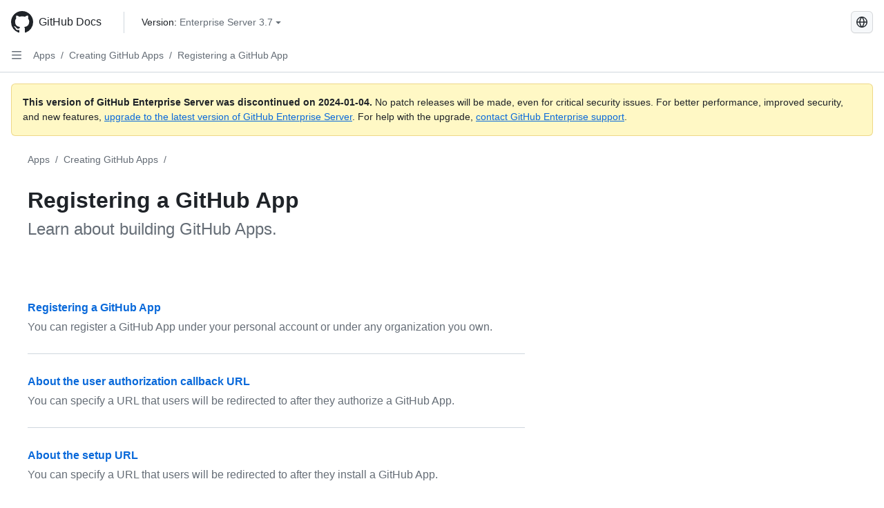

--- FILE ---
content_type: text/html; charset=utf-8
request_url: https://docs.github.com/ja/enterprise-server@3.7/apps/creating-github-apps/registering-a-github-app
body_size: 15807
content:
<!DOCTYPE html><html data-color-mode="auto" data-light-theme="light" data-dark-theme="dark" lang="ja"><head><meta charset="utf-8"><meta name="viewport" content="width=device-width, initial-scale=1"><link rel="icon" type="image/png" href="https://github.github.com/docs-ghes-3.7/assets/cb-345/images/site/favicon.png"><meta name="google-site-verification" content="c1kuD-K2HIVF635lypcsWPoD4kilo5-jA_wBFyT4uMY"><title>Registering a GitHub App - GitHub Enterprise Server 3.7 Docs</title><meta name="description" content="Learn about building GitHub Apps."><link rel="alternate" hreflang="en" href="https://docs.github.com/en/enterprise-server@3.7/apps/creating-github-apps/registering-a-github-app"><link rel="alternate" hreflang="zh-Hans" href="https://docs.github.com/zh/enterprise-server@3.7/apps/creating-github-apps/registering-a-github-app"><link rel="alternate" hreflang="es" href="https://docs.github.com/es/enterprise-server@3.7/apps/creating-github-apps/registering-a-github-app"><link rel="alternate" hreflang="pt" href="https://docs.github.com/pt/enterprise-server@3.7/apps/creating-github-apps/registering-a-github-app"><link rel="alternate" hreflang="ru" href="https://docs.github.com/ru/enterprise-server@3.7/apps/creating-github-apps/registering-a-github-app"><link rel="alternate" hreflang="fr" href="https://docs.github.com/fr/enterprise-server@3.7/apps/creating-github-apps/registering-a-github-app"><link rel="alternate" hreflang="de" href="https://docs.github.com/de/enterprise-server@3.7/apps/creating-github-apps/registering-a-github-app"><link rel="alternate" hreflang="ko" href="https://docs.github.com/ko/enterprise-server@3.7/apps/creating-github-apps/registering-a-github-app"><meta name="keywords" content="GitHub Apps"><meta name="path-language" content="ja"><meta name="path-version" content="enterprise-server@3.7"><meta name="path-product" content="apps"><meta name="path-article" content="apps/creating-github-apps/registering-a-github-app"><meta name="page-document-type" content="mapTopic"><meta name="status" content="200"><meta property="og:site_name" content="GitHub Docs"><meta property="og:title" content="Registering a GitHub App - GitHub Enterprise Server 3.7 Docs"><meta property="og:type" content="article"><meta property="og:url" content="http://localhost:4001/ja/enterprise-server@3.7/apps/creating-github-apps/registering-a-github-app"><meta property="og:image" content="https://github.githubassets.com/images/modules/open_graph/github-logo.png"><meta name="next-head-count" content="27"><link rel="preload" href="https://docs.github.com/enterprise-server@3.7/_next/static/css/298f0cf381eab452.css" as="style"><link rel="stylesheet" href="https://docs.github.com/enterprise-server@3.7/_next/static/css/298f0cf381eab452.css" data-n-g=""><link rel="preload" href="https://docs.github.com/enterprise-server@3.7/_next/static/css/5c1e2d4bb1a60ebe.css" as="style"><link rel="stylesheet" href="https://docs.github.com/enterprise-server@3.7/_next/static/css/5c1e2d4bb1a60ebe.css" data-n-p=""><noscript data-n-css=""></noscript><script defer="" nomodule="" src="https://docs.github.com/enterprise-server@3.7/_next/static/chunks/polyfills-c67a75d1b6f99dc8.js"></script><script src="https://docs.github.com/enterprise-server@3.7/_next/static/chunks/webpack-855fcc6b27ea6236.js" defer=""></script><script src="https://docs.github.com/enterprise-server@3.7/_next/static/chunks/framework-2114f3935436c3d0.js" defer=""></script><script src="https://docs.github.com/enterprise-server@3.7/_next/static/chunks/main-20eb8a0f8ccebb3c.js" defer=""></script><script src="https://docs.github.com/enterprise-server@3.7/_next/static/chunks/pages/_app-6933f720fa7bacdd.js" defer=""></script><script src="https://docs.github.com/enterprise-server@3.7/_next/static/chunks/0e226fb0-138279bf96be313d.js" defer=""></script><script src="https://docs.github.com/enterprise-server@3.7/_next/static/chunks/1966-27ce4772485dff2d.js" defer=""></script><script src="https://docs.github.com/enterprise-server@3.7/_next/static/chunks/3094-d696e4eae0800d50.js" defer=""></script><script src="https://docs.github.com/enterprise-server@3.7/_next/static/chunks/1026-81d24c8cc72ec184.js" defer=""></script><script src="https://docs.github.com/enterprise-server@3.7/_next/static/chunks/7274-6ca70ee030979a7a.js" defer=""></script><script src="https://docs.github.com/enterprise-server@3.7/_next/static/chunks/1303-4b60295156274ac6.js" defer=""></script><script src="https://docs.github.com/enterprise-server@3.7/_next/static/chunks/8780-3bbfe4c5e9001752.js" defer=""></script><script src="https://docs.github.com/enterprise-server@3.7/_next/static/chunks/9610-25f3050fc7893b11.js" defer=""></script><script src="https://docs.github.com/enterprise-server@3.7/_next/static/chunks/pages/%5BversionId%5D/%5BproductId%5D/%5B...restPage%5D-67431e55459e68f1.js" defer=""></script><style data-styled="" data-styled-version="5.3.5">.daAEFx{-webkit-transform:rotate(0deg);-ms-transform:rotate(0deg);transform:rotate(0deg);}/*!sc*/
.gzcJGA{-webkit-transform:rotate(180deg);-ms-transform:rotate(180deg);transform:rotate(180deg);}/*!sc*/
data-styled.g5[id="Octicon-sc-9kayk9-0"]{content:"daAEFx,gzcJGA,"}/*!sc*/
.cEhRXB{-webkit-box-pack:center;-webkit-justify-content:center;-ms-flex-pack:center;justify-content:center;}/*!sc*/
.dmdEgz{display:-webkit-box;display:-webkit-flex;display:-ms-flexbox;display:flex;pointer-events:none;}/*!sc*/
.hROlum{display:-webkit-box;display:-webkit-flex;display:-ms-flexbox;display:flex;-webkit-flex-direction:column;-ms-flex-direction:column;flex-direction:column;-webkit-box-flex:1;-webkit-flex-grow:1;-ms-flex-positive:1;flex-grow:1;min-width:0;}/*!sc*/
.iGPchh{-webkit-box-flex:1;-webkit-flex-grow:1;-ms-flex-positive:1;flex-grow:1;font-weight:400;}/*!sc*/
.Ywlla{list-style:none;}/*!sc*/
.cUxMoC{display:-webkit-box;display:-webkit-flex;display:-ms-flexbox;display:flex;-webkit-box-flex:1;-webkit-flex-grow:1;-ms-flex-positive:1;flex-grow:1;}/*!sc*/
.bQYDur{height:20px;-webkit-flex-shrink:0;-ms-flex-negative:0;flex-shrink:0;color:#656d76;margin-left:8px;font-weight:initial;}/*!sc*/
[data-variant="danger"]:hover .Box-sc-g0xbh4-0,[data-variant="danger"]:active .bQYDur{color:#1F2328;}/*!sc*/
.gMkIpo{padding:0;margin:0;display:none;}/*!sc*/
.gMkIpo *{font-size:14px;}/*!sc*/
.enEvIH{padding:0;margin:0;display:block;}/*!sc*/
.enEvIH *{font-size:14px;}/*!sc*/
.kohLxz{grid-area:content;}/*!sc*/
data-styled.g6[id="Box-sc-g0xbh4-0"]{content:"cEhRXB,dmdEgz,hROlum,iGPchh,Ywlla,cUxMoC,bQYDur,gMkIpo,enEvIH,kohLxz,"}/*!sc*/
.hgjakc{margin:0;padding-inline-start:0;padding-top:8px;padding-bottom:8px;}/*!sc*/
data-styled.g23[id="List__ListBox-sc-1x7olzq-0"]{content:"hgjakc,"}/*!sc*/
.bFlTuc{position:relative;display:-webkit-box;display:-webkit-flex;display:-ms-flexbox;display:flex;padding-left:0;padding-right:0;font-size:14px;padding-top:0;padding-bottom:0;line-height:20px;min-height:5px;margin-left:8px;margin-right:8px;border-radius:6px;-webkit-transition:background 33.333ms linear;transition:background 33.333ms linear;color:#1F2328;cursor:pointer;-webkit-appearance:none;-moz-appearance:none;appearance:none;background:unset;border:unset;width:calc(100% - 16px);font-family:unset;text-align:unset;margin-top:unset;margin-bottom:unset;}/*!sc*/
.bFlTuc[aria-disabled]{cursor:not-allowed;}/*!sc*/
.bFlTuc[aria-disabled] [data-component="ActionList.Checkbox"]{cursor:not-allowed;background-color:var(--color-input-disabled-bg,rgba(175,184,193,0.2));border-color:var(--color-input-disabled-bg,rgba(175,184,193,0.2));}/*!sc*/
@media (hover:hover) and (pointer:fine){.bFlTuc:hover:not([aria-disabled]){background-color:rgba(208,215,222,0.32);color:#1F2328;box-shadow:inset 0 0 0 max(1px,0.0625rem) rgba(0,0,0,0);}.bFlTuc:focus-visible,.bFlTuc > a:focus-visible{outline:none;border:2 solid;box-shadow:0 0 0 2px #0969da;}.bFlTuc:active:not([aria-disabled]){background-color:rgba(208,215,222,0.48);color:#1F2328;}}/*!sc*/
@media (forced-colors:active){.bFlTuc:focus{outline:solid 1px transparent !important;}}/*!sc*/
.bFlTuc [data-component="ActionList.Item--DividerContainer"]{position:relative;}/*!sc*/
.bFlTuc [data-component="ActionList.Item--DividerContainer"]::before{content:" ";display:block;position:absolute;width:100%;top:-7px;border:0 solid;border-top-width:0;border-color:var(--divider-color,transparent);}/*!sc*/
.bFlTuc:not(:first-of-type){--divider-color:rgba(208,215,222,0.48);}/*!sc*/
[data-component="ActionList.Divider"] + .Item__LiBox-sc-yeql7o-0{--divider-color:transparent !important;}/*!sc*/
.bFlTuc:hover:not([aria-disabled]),.bFlTuc:focus:not([aria-disabled]),.bFlTuc[data-focus-visible-added]:not([aria-disabled]){--divider-color:transparent;}/*!sc*/
.bFlTuc:hover:not([aria-disabled]) + .Item__LiBox-sc-yeql7o-0,.bFlTuc[data-focus-visible-added] + li{--divider-color:transparent;}/*!sc*/
.fOqRlj{position:relative;display:-webkit-box;display:-webkit-flex;display:-ms-flexbox;display:flex;padding-left:8px;padding-right:8px;padding-top:6px;padding-bottom:6px;line-height:20px;min-height:5px;margin-left:8px;margin-right:8px;border-radius:6px;-webkit-transition:background 33.333ms linear;transition:background 33.333ms linear;color:#1F2328;cursor:pointer;-webkit-appearance:none;-moz-appearance:none;appearance:none;background:unset;border:unset;width:calc(100% - 16px);font-family:unset;text-align:unset;margin-top:unset;margin-bottom:unset;}/*!sc*/
.fOqRlj[aria-disabled]{cursor:not-allowed;}/*!sc*/
.fOqRlj[aria-disabled] [data-component="ActionList.Checkbox"]{cursor:not-allowed;background-color:var(--color-input-disabled-bg,rgba(175,184,193,0.2));border-color:var(--color-input-disabled-bg,rgba(175,184,193,0.2));}/*!sc*/
@media (hover:hover) and (pointer:fine){.fOqRlj:hover:not([aria-disabled]){background-color:rgba(208,215,222,0.32);color:#1F2328;box-shadow:inset 0 0 0 max(1px,0.0625rem) rgba(0,0,0,0);}.fOqRlj:focus-visible,.fOqRlj > a:focus-visible{outline:none;border:2 solid;box-shadow:0 0 0 2px #0969da;}.fOqRlj:active:not([aria-disabled]){background-color:rgba(208,215,222,0.48);color:#1F2328;}}/*!sc*/
@media (forced-colors:active){.fOqRlj:focus{outline:solid 1px transparent !important;}}/*!sc*/
.fOqRlj [data-component="ActionList.Item--DividerContainer"]{position:relative;}/*!sc*/
.fOqRlj [data-component="ActionList.Item--DividerContainer"]::before{content:" ";display:block;position:absolute;width:100%;top:-7px;border:0 solid;border-top-width:0;border-color:var(--divider-color,transparent);}/*!sc*/
.fOqRlj:not(:first-of-type){--divider-color:rgba(208,215,222,0.48);}/*!sc*/
[data-component="ActionList.Divider"] + .Item__LiBox-sc-yeql7o-0{--divider-color:transparent !important;}/*!sc*/
.fOqRlj:hover:not([aria-disabled]),.fOqRlj:focus:not([aria-disabled]),.fOqRlj[data-focus-visible-added]:not([aria-disabled]){--divider-color:transparent;}/*!sc*/
.fOqRlj:hover:not([aria-disabled]) + .Item__LiBox-sc-yeql7o-0,.fOqRlj[data-focus-visible-added] + li{--divider-color:transparent;}/*!sc*/
.etDjxF{position:relative;display:-webkit-box;display:-webkit-flex;display:-ms-flexbox;display:flex;padding-left:16px;padding-right:8px;font-size:12px;padding-top:6px;padding-bottom:6px;line-height:20px;min-height:5px;margin-left:8px;margin-right:8px;border-radius:6px;-webkit-transition:background 33.333ms linear;transition:background 33.333ms linear;color:#1F2328;cursor:pointer;-webkit-appearance:none;-moz-appearance:none;appearance:none;background:unset;border:unset;width:calc(100% - 16px);font-family:unset;text-align:unset;margin-top:unset;margin-bottom:unset;}/*!sc*/
.etDjxF[aria-disabled]{cursor:not-allowed;}/*!sc*/
.etDjxF[aria-disabled] [data-component="ActionList.Checkbox"]{cursor:not-allowed;background-color:var(--color-input-disabled-bg,rgba(175,184,193,0.2));border-color:var(--color-input-disabled-bg,rgba(175,184,193,0.2));}/*!sc*/
@media (hover:hover) and (pointer:fine){.etDjxF:hover:not([aria-disabled]){background-color:rgba(208,215,222,0.32);color:#1F2328;box-shadow:inset 0 0 0 max(1px,0.0625rem) rgba(0,0,0,0);}.etDjxF:focus-visible,.etDjxF > a:focus-visible{outline:none;border:2 solid;box-shadow:0 0 0 2px #0969da;}.etDjxF:active:not([aria-disabled]){background-color:rgba(208,215,222,0.48);color:#1F2328;}}/*!sc*/
@media (forced-colors:active){.etDjxF:focus{outline:solid 1px transparent !important;}}/*!sc*/
.etDjxF [data-component="ActionList.Item--DividerContainer"]{position:relative;}/*!sc*/
.etDjxF [data-component="ActionList.Item--DividerContainer"]::before{content:" ";display:block;position:absolute;width:100%;top:-7px;border:0 solid;border-top-width:0;border-color:var(--divider-color,transparent);}/*!sc*/
.etDjxF:not(:first-of-type){--divider-color:rgba(208,215,222,0.48);}/*!sc*/
[data-component="ActionList.Divider"] + .Item__LiBox-sc-yeql7o-0{--divider-color:transparent !important;}/*!sc*/
.etDjxF:hover:not([aria-disabled]),.etDjxF:focus:not([aria-disabled]),.etDjxF[data-focus-visible-added]:not([aria-disabled]){--divider-color:transparent;}/*!sc*/
.etDjxF:hover:not([aria-disabled]) + .Item__LiBox-sc-yeql7o-0,.etDjxF[data-focus-visible-added] + li{--divider-color:transparent;}/*!sc*/
data-styled.g25[id="Item__LiBox-sc-yeql7o-0"]{content:"bFlTuc,fOqRlj,etDjxF,"}/*!sc*/
.NyjZv{color:#0969da;-webkit-text-decoration:none;text-decoration:none;padding-left:8px;padding-right:8px;padding-top:6px;padding-bottom:6px;display:-webkit-box;display:-webkit-flex;display:-ms-flexbox;display:flex;-webkit-box-flex:1;-webkit-flex-grow:1;-ms-flex-positive:1;flex-grow:1;border-radius:6px;color:inherit;}/*!sc*/
.NyjZv:hover{-webkit-text-decoration:underline;text-decoration:underline;}/*!sc*/
.NyjZv:is(button){display:inline-block;padding:0;font-size:inherit;white-space:nowrap;cursor:pointer;-webkit-user-select:none;-moz-user-select:none;-ms-user-select:none;user-select:none;background-color:transparent;border:0;-webkit-appearance:none;-moz-appearance:none;appearance:none;}/*!sc*/
.NyjZv:hover{color:inherit;-webkit-text-decoration:none;text-decoration:none;}/*!sc*/
.cyYuMS{color:#0969da;-webkit-text-decoration:none;text-decoration:none;padding-left:16px;padding-right:8px;padding-top:6px;padding-bottom:6px;display:-webkit-box;display:-webkit-flex;display:-ms-flexbox;display:flex;-webkit-box-flex:1;-webkit-flex-grow:1;-ms-flex-positive:1;flex-grow:1;border-radius:6px;color:inherit;font-size:12px;font-weight:400;}/*!sc*/
.cyYuMS:hover{-webkit-text-decoration:underline;text-decoration:underline;}/*!sc*/
.cyYuMS:is(button){display:inline-block;padding:0;font-size:inherit;white-space:nowrap;cursor:pointer;-webkit-user-select:none;-moz-user-select:none;-ms-user-select:none;user-select:none;background-color:transparent;border:0;-webkit-appearance:none;-moz-appearance:none;appearance:none;}/*!sc*/
.cyYuMS:hover{color:inherit;-webkit-text-decoration:none;text-decoration:none;}/*!sc*/
.cOkRrb{color:#0969da;-webkit-text-decoration:none;text-decoration:none;padding-left:24px;padding-right:8px;padding-top:6px;padding-bottom:6px;display:-webkit-box;display:-webkit-flex;display:-ms-flexbox;display:flex;-webkit-box-flex:1;-webkit-flex-grow:1;-ms-flex-positive:1;flex-grow:1;border-radius:6px;color:inherit;font-size:12px;font-weight:400;}/*!sc*/
.cOkRrb:hover{-webkit-text-decoration:underline;text-decoration:underline;}/*!sc*/
.cOkRrb:is(button){display:inline-block;padding:0;font-size:inherit;white-space:nowrap;cursor:pointer;-webkit-user-select:none;-moz-user-select:none;-ms-user-select:none;user-select:none;background-color:transparent;border:0;-webkit-appearance:none;-moz-appearance:none;appearance:none;}/*!sc*/
.cOkRrb:hover{color:inherit;-webkit-text-decoration:none;text-decoration:none;}/*!sc*/
data-styled.g26[id="Link__StyledLink-sc-14289xe-0"]{content:"NyjZv,cyYuMS,cOkRrb,"}/*!sc*/
.kmxwYj{border-radius:6px;border:1px solid;border-color:transparent;font-family:inherit;font-weight:500;font-size:14px;cursor:pointer;-webkit-appearance:none;-moz-appearance:none;appearance:none;-webkit-user-select:none;-moz-user-select:none;-ms-user-select:none;user-select:none;-webkit-text-decoration:none;text-decoration:none;text-align:center;display:-webkit-box;display:-webkit-flex;display:-ms-flexbox;display:flex;-webkit-align-items:center;-webkit-box-align:center;-ms-flex-align:center;align-items:center;-webkit-box-pack:justify;-webkit-justify-content:space-between;-ms-flex-pack:justify;justify-content:space-between;height:32px;padding:0 12px;gap:8px;min-width:-webkit-max-content;min-width:-moz-max-content;min-width:max-content;-webkit-transition:80ms cubic-bezier(0.65,0,0.35,1);transition:80ms cubic-bezier(0.65,0,0.35,1);-webkit-transition-property:color,fill,background-color,border-color;transition-property:color,fill,background-color,border-color;color:#24292f;background-color:transparent;box-shadow:none;}/*!sc*/
.kmxwYj:focus:not(:disabled){box-shadow:none;outline:2px solid #0969da;outline-offset:-2px;}/*!sc*/
.kmxwYj:focus:not(:disabled):not(:focus-visible){outline:solid 1px transparent;}/*!sc*/
.kmxwYj:focus-visible:not(:disabled){box-shadow:none;outline:2px solid #0969da;outline-offset:-2px;}/*!sc*/
.kmxwYj[href]{display:-webkit-inline-box;display:-webkit-inline-flex;display:-ms-inline-flexbox;display:inline-flex;}/*!sc*/
.kmxwYj[href]:hover{-webkit-text-decoration:none;text-decoration:none;}/*!sc*/
.kmxwYj:hover{-webkit-transition-duration:80ms;transition-duration:80ms;}/*!sc*/
.kmxwYj:active{-webkit-transition:none;transition:none;}/*!sc*/
.kmxwYj:disabled{cursor:not-allowed;box-shadow:none;color:#8c959f;}/*!sc*/
.kmxwYj:disabled [data-component=ButtonCounter],.kmxwYj:disabled [data-component="leadingVisual"],.kmxwYj:disabled [data-component="trailingAction"]{color:inherit;}/*!sc*/
@media (forced-colors:active){.kmxwYj:focus{outline:solid 1px transparent;}}/*!sc*/
.kmxwYj [data-component=ButtonCounter]{font-size:12px;}/*!sc*/
.kmxwYj[data-component=IconButton]{display:inline-grid;padding:unset;place-content:center;width:32px;min-width:unset;}/*!sc*/
.kmxwYj[data-size="small"]{padding:0 8px;height:28px;gap:4px;font-size:12px;}/*!sc*/
.kmxwYj[data-size="small"] [data-component="text"]{line-height:calc(20 / 12);}/*!sc*/
.kmxwYj[data-size="small"] [data-component=ButtonCounter]{font-size:12px;}/*!sc*/
.kmxwYj[data-size="small"] [data-component="buttonContent"] > :not(:last-child){margin-right:4px;}/*!sc*/
.kmxwYj[data-size="small"][data-component=IconButton]{width:28px;padding:unset;}/*!sc*/
.kmxwYj[data-size="large"]{padding:0 16px;height:40px;gap:8px;}/*!sc*/
.kmxwYj[data-size="large"] [data-component="buttonContent"] > :not(:last-child){margin-right:8px;}/*!sc*/
.kmxwYj[data-size="large"][data-component=IconButton]{width:40px;padding:unset;}/*!sc*/
.kmxwYj[data-block="block"]{width:100%;}/*!sc*/
.kmxwYj [data-component="leadingVisual"]{grid-area:leadingVisual;color:#656d76;}/*!sc*/
.kmxwYj [data-component="text"]{grid-area:text;line-height:calc(20/14);white-space:nowrap;}/*!sc*/
.kmxwYj [data-component="trailingVisual"]{grid-area:trailingVisual;}/*!sc*/
.kmxwYj [data-component="trailingAction"]{margin-right:-4px;color:#656d76;}/*!sc*/
.kmxwYj [data-component="buttonContent"]{-webkit-flex:1 0 auto;-ms-flex:1 0 auto;flex:1 0 auto;display:grid;grid-template-areas:"leadingVisual text trailingVisual";grid-template-columns:min-content minmax(0,auto) min-content;-webkit-align-items:center;-webkit-box-align:center;-ms-flex-align:center;align-items:center;-webkit-align-content:center;-ms-flex-line-pack:center;align-content:center;}/*!sc*/
.kmxwYj [data-component="buttonContent"] > :not(:last-child){margin-right:8px;}/*!sc*/
.kmxwYj:hover:not([disabled]){background-color:rgba(208,215,222,0.32);}/*!sc*/
.kmxwYj:active:not([disabled]){background-color:rgba(208,215,222,0.48);}/*!sc*/
.kmxwYj[aria-expanded=true]{background-color:rgba(208,215,222,0.24);}/*!sc*/
.kmxwYj[data-component="IconButton"][data-no-visuals]{color:#656d76;}/*!sc*/
.kmxwYj[data-no-visuals]{color:#0969da;}/*!sc*/
.kmxwYj:has([data-component="ButtonCounter"]){color:#24292f;}/*!sc*/
.kmxwYj:disabled[data-no-visuals]{color:#8c959f;}/*!sc*/
.kmxwYj:disabled[data-no-visuals] [data-component=ButtonCounter]{color:inherit;}/*!sc*/
.kmxwYj{height:auto;text-align:left;}/*!sc*/
.kmxwYj span:first-child{display:inline;}/*!sc*/
.ctzMFf{border-radius:6px;border:1px solid;border-color:var(--button-default-borderColor-rest,rgba(31,35,40,0.15));font-family:inherit;font-weight:500;font-size:14px;cursor:pointer;-webkit-appearance:none;-moz-appearance:none;appearance:none;-webkit-user-select:none;-moz-user-select:none;-ms-user-select:none;user-select:none;-webkit-text-decoration:none;text-decoration:none;text-align:center;display:-webkit-box;display:-webkit-flex;display:-ms-flexbox;display:flex;-webkit-align-items:center;-webkit-box-align:center;-ms-flex-align:center;align-items:center;-webkit-box-pack:justify;-webkit-justify-content:space-between;-ms-flex-pack:justify;justify-content:space-between;height:32px;padding:0 12px;gap:8px;min-width:-webkit-max-content;min-width:-moz-max-content;min-width:max-content;-webkit-transition:80ms cubic-bezier(0.65,0,0.35,1);transition:80ms cubic-bezier(0.65,0,0.35,1);-webkit-transition-property:color,fill,background-color,border-color;transition-property:color,fill,background-color,border-color;color:#24292f;background-color:#f6f8fa;box-shadow:0 1px 0 rgba(31,35,40,0.04),inset 0 1px 0 rgba(255,255,255,0.25);}/*!sc*/
.ctzMFf:focus:not(:disabled){box-shadow:none;outline:2px solid #0969da;outline-offset:-2px;}/*!sc*/
.ctzMFf:focus:not(:disabled):not(:focus-visible){outline:solid 1px transparent;}/*!sc*/
.ctzMFf:focus-visible:not(:disabled){box-shadow:none;outline:2px solid #0969da;outline-offset:-2px;}/*!sc*/
.ctzMFf[href]{display:-webkit-inline-box;display:-webkit-inline-flex;display:-ms-inline-flexbox;display:inline-flex;}/*!sc*/
.ctzMFf[href]:hover{-webkit-text-decoration:none;text-decoration:none;}/*!sc*/
.ctzMFf:hover{-webkit-transition-duration:80ms;transition-duration:80ms;}/*!sc*/
.ctzMFf:active{-webkit-transition:none;transition:none;}/*!sc*/
.ctzMFf:disabled{cursor:not-allowed;box-shadow:none;color:#8c959f;}/*!sc*/
.ctzMFf:disabled [data-component=ButtonCounter]{color:inherit;}/*!sc*/
@media (forced-colors:active){.ctzMFf:focus{outline:solid 1px transparent;}}/*!sc*/
.ctzMFf [data-component=ButtonCounter]{font-size:12px;}/*!sc*/
.ctzMFf[data-component=IconButton]{display:inline-grid;padding:unset;place-content:center;width:32px;min-width:unset;}/*!sc*/
.ctzMFf[data-size="small"]{padding:0 8px;height:28px;gap:4px;font-size:12px;}/*!sc*/
.ctzMFf[data-size="small"] [data-component="text"]{line-height:calc(20 / 12);}/*!sc*/
.ctzMFf[data-size="small"] [data-component=ButtonCounter]{font-size:12px;}/*!sc*/
.ctzMFf[data-size="small"] [data-component="buttonContent"] > :not(:last-child){margin-right:4px;}/*!sc*/
.ctzMFf[data-size="small"][data-component=IconButton]{width:28px;padding:unset;}/*!sc*/
.ctzMFf[data-size="large"]{padding:0 16px;height:40px;gap:8px;}/*!sc*/
.ctzMFf[data-size="large"] [data-component="buttonContent"] > :not(:last-child){margin-right:8px;}/*!sc*/
.ctzMFf[data-size="large"][data-component=IconButton]{width:40px;padding:unset;}/*!sc*/
.ctzMFf[data-block="block"]{width:100%;}/*!sc*/
.ctzMFf [data-component="leadingVisual"]{grid-area:leadingVisual;}/*!sc*/
.ctzMFf [data-component="text"]{grid-area:text;line-height:calc(20/14);white-space:nowrap;}/*!sc*/
.ctzMFf [data-component="trailingVisual"]{grid-area:trailingVisual;}/*!sc*/
.ctzMFf [data-component="trailingAction"]{margin-right:-4px;}/*!sc*/
.ctzMFf [data-component="buttonContent"]{-webkit-flex:1 0 auto;-ms-flex:1 0 auto;flex:1 0 auto;display:grid;grid-template-areas:"leadingVisual text trailingVisual";grid-template-columns:min-content minmax(0,auto) min-content;-webkit-align-items:center;-webkit-box-align:center;-ms-flex-align:center;align-items:center;-webkit-align-content:center;-ms-flex-line-pack:center;align-content:center;}/*!sc*/
.ctzMFf [data-component="buttonContent"] > :not(:last-child){margin-right:8px;}/*!sc*/
.ctzMFf:hover:not([disabled]){background-color:#f3f4f6;border-color:var(--button-default-borderColor-hover,rgba(31,35,40,0.15));}/*!sc*/
.ctzMFf:active:not([disabled]){background-color:hsla(220,14%,93%,1);border-color:var(--button-default-borderColor-active,rgba(31,35,40,0.15));}/*!sc*/
.ctzMFf[aria-expanded=true]{background-color:hsla(220,14%,93%,1);border-color:var(--button-default-borderColor-active,rgba(31,35,40,0.15));}/*!sc*/
.ctzMFf [data-component="leadingVisual"],.ctzMFf [data-component="trailingVisual"],.ctzMFf [data-component="trailingAction"]{color:var(--button-color,#656d76);}/*!sc*/
.ctzMFf[data-no-visuals]{border-top-left-radius:unset;border-bottom-left-radius:unset;}/*!sc*/
.gPJIFz{border-radius:6px;border:1px solid;border-color:var(--button-default-borderColor-rest,rgba(31,35,40,0.15));font-family:inherit;font-weight:500;font-size:14px;cursor:pointer;-webkit-appearance:none;-moz-appearance:none;appearance:none;-webkit-user-select:none;-moz-user-select:none;-ms-user-select:none;user-select:none;-webkit-text-decoration:none;text-decoration:none;text-align:center;display:-webkit-box;display:-webkit-flex;display:-ms-flexbox;display:flex;-webkit-align-items:center;-webkit-box-align:center;-ms-flex-align:center;align-items:center;-webkit-box-pack:justify;-webkit-justify-content:space-between;-ms-flex-pack:justify;justify-content:space-between;height:32px;padding:0 12px;gap:8px;min-width:-webkit-max-content;min-width:-moz-max-content;min-width:max-content;-webkit-transition:80ms cubic-bezier(0.65,0,0.35,1);transition:80ms cubic-bezier(0.65,0,0.35,1);-webkit-transition-property:color,fill,background-color,border-color;transition-property:color,fill,background-color,border-color;color:#24292f;background-color:#f6f8fa;box-shadow:0 1px 0 rgba(31,35,40,0.04),inset 0 1px 0 rgba(255,255,255,0.25);}/*!sc*/
.gPJIFz:focus:not(:disabled){box-shadow:none;outline:2px solid #0969da;outline-offset:-2px;}/*!sc*/
.gPJIFz:focus:not(:disabled):not(:focus-visible){outline:solid 1px transparent;}/*!sc*/
.gPJIFz:focus-visible:not(:disabled){box-shadow:none;outline:2px solid #0969da;outline-offset:-2px;}/*!sc*/
.gPJIFz[href]{display:-webkit-inline-box;display:-webkit-inline-flex;display:-ms-inline-flexbox;display:inline-flex;}/*!sc*/
.gPJIFz[href]:hover{-webkit-text-decoration:none;text-decoration:none;}/*!sc*/
.gPJIFz:hover{-webkit-transition-duration:80ms;transition-duration:80ms;}/*!sc*/
.gPJIFz:active{-webkit-transition:none;transition:none;}/*!sc*/
.gPJIFz:disabled{cursor:not-allowed;box-shadow:none;color:#8c959f;}/*!sc*/
.gPJIFz:disabled [data-component=ButtonCounter]{color:inherit;}/*!sc*/
@media (forced-colors:active){.gPJIFz:focus{outline:solid 1px transparent;}}/*!sc*/
.gPJIFz [data-component=ButtonCounter]{font-size:12px;}/*!sc*/
.gPJIFz[data-component=IconButton]{display:inline-grid;padding:unset;place-content:center;width:32px;min-width:unset;}/*!sc*/
.gPJIFz[data-size="small"]{padding:0 8px;height:28px;gap:4px;font-size:12px;}/*!sc*/
.gPJIFz[data-size="small"] [data-component="text"]{line-height:calc(20 / 12);}/*!sc*/
.gPJIFz[data-size="small"] [data-component=ButtonCounter]{font-size:12px;}/*!sc*/
.gPJIFz[data-size="small"] [data-component="buttonContent"] > :not(:last-child){margin-right:4px;}/*!sc*/
.gPJIFz[data-size="small"][data-component=IconButton]{width:28px;padding:unset;}/*!sc*/
.gPJIFz[data-size="large"]{padding:0 16px;height:40px;gap:8px;}/*!sc*/
.gPJIFz[data-size="large"] [data-component="buttonContent"] > :not(:last-child){margin-right:8px;}/*!sc*/
.gPJIFz[data-size="large"][data-component=IconButton]{width:40px;padding:unset;}/*!sc*/
.gPJIFz[data-block="block"]{width:100%;}/*!sc*/
.gPJIFz [data-component="leadingVisual"]{grid-area:leadingVisual;}/*!sc*/
.gPJIFz [data-component="text"]{grid-area:text;line-height:calc(20/14);white-space:nowrap;}/*!sc*/
.gPJIFz [data-component="trailingVisual"]{grid-area:trailingVisual;}/*!sc*/
.gPJIFz [data-component="trailingAction"]{margin-right:-4px;}/*!sc*/
.gPJIFz [data-component="buttonContent"]{-webkit-flex:1 0 auto;-ms-flex:1 0 auto;flex:1 0 auto;display:grid;grid-template-areas:"leadingVisual text trailingVisual";grid-template-columns:min-content minmax(0,auto) min-content;-webkit-align-items:center;-webkit-box-align:center;-ms-flex-align:center;align-items:center;-webkit-align-content:center;-ms-flex-line-pack:center;align-content:center;}/*!sc*/
.gPJIFz [data-component="buttonContent"] > :not(:last-child){margin-right:8px;}/*!sc*/
.gPJIFz:hover:not([disabled]){background-color:#f3f4f6;border-color:var(--button-default-borderColor-hover,rgba(31,35,40,0.15));}/*!sc*/
.gPJIFz:active:not([disabled]){background-color:hsla(220,14%,93%,1);border-color:var(--button-default-borderColor-active,rgba(31,35,40,0.15));}/*!sc*/
.gPJIFz[aria-expanded=true]{background-color:hsla(220,14%,93%,1);border-color:var(--button-default-borderColor-active,rgba(31,35,40,0.15));}/*!sc*/
.gPJIFz [data-component="leadingVisual"],.gPJIFz [data-component="trailingVisual"],.gPJIFz [data-component="trailingAction"]{color:var(--button-color,#656d76);}/*!sc*/
.lfyvAm{border-radius:6px;border:1px solid;border-color:var(--button-default-borderColor-rest,rgba(31,35,40,0.15));font-family:inherit;font-weight:500;font-size:14px;cursor:pointer;-webkit-appearance:none;-moz-appearance:none;appearance:none;-webkit-user-select:none;-moz-user-select:none;-ms-user-select:none;user-select:none;-webkit-text-decoration:none;text-decoration:none;text-align:center;display:-webkit-box;display:-webkit-flex;display:-ms-flexbox;display:flex;-webkit-align-items:center;-webkit-box-align:center;-ms-flex-align:center;align-items:center;-webkit-box-pack:justify;-webkit-justify-content:space-between;-ms-flex-pack:justify;justify-content:space-between;height:32px;padding:0 12px;gap:8px;min-width:-webkit-max-content;min-width:-moz-max-content;min-width:max-content;-webkit-transition:80ms cubic-bezier(0.65,0,0.35,1);transition:80ms cubic-bezier(0.65,0,0.35,1);-webkit-transition-property:color,fill,background-color,border-color;transition-property:color,fill,background-color,border-color;color:#24292f;background-color:#f6f8fa;box-shadow:0 1px 0 rgba(31,35,40,0.04),inset 0 1px 0 rgba(255,255,255,0.25);}/*!sc*/
.lfyvAm:focus:not(:disabled){box-shadow:none;outline:2px solid #0969da;outline-offset:-2px;}/*!sc*/
.lfyvAm:focus:not(:disabled):not(:focus-visible){outline:solid 1px transparent;}/*!sc*/
.lfyvAm:focus-visible:not(:disabled){box-shadow:none;outline:2px solid #0969da;outline-offset:-2px;}/*!sc*/
.lfyvAm[href]{display:-webkit-inline-box;display:-webkit-inline-flex;display:-ms-inline-flexbox;display:inline-flex;}/*!sc*/
.lfyvAm[href]:hover{-webkit-text-decoration:none;text-decoration:none;}/*!sc*/
.lfyvAm:hover{-webkit-transition-duration:80ms;transition-duration:80ms;}/*!sc*/
.lfyvAm:active{-webkit-transition:none;transition:none;}/*!sc*/
.lfyvAm:disabled{cursor:not-allowed;box-shadow:none;color:#8c959f;}/*!sc*/
.lfyvAm:disabled [data-component=ButtonCounter]{color:inherit;}/*!sc*/
@media (forced-colors:active){.lfyvAm:focus{outline:solid 1px transparent;}}/*!sc*/
.lfyvAm [data-component=ButtonCounter]{font-size:12px;}/*!sc*/
.lfyvAm[data-component=IconButton]{display:inline-grid;padding:unset;place-content:center;width:32px;min-width:unset;}/*!sc*/
.lfyvAm[data-size="small"]{padding:0 8px;height:28px;gap:4px;font-size:12px;}/*!sc*/
.lfyvAm[data-size="small"] [data-component="text"]{line-height:calc(20 / 12);}/*!sc*/
.lfyvAm[data-size="small"] [data-component=ButtonCounter]{font-size:12px;}/*!sc*/
.lfyvAm[data-size="small"] [data-component="buttonContent"] > :not(:last-child){margin-right:4px;}/*!sc*/
.lfyvAm[data-size="small"][data-component=IconButton]{width:28px;padding:unset;}/*!sc*/
.lfyvAm[data-size="large"]{padding:0 16px;height:40px;gap:8px;}/*!sc*/
.lfyvAm[data-size="large"] [data-component="buttonContent"] > :not(:last-child){margin-right:8px;}/*!sc*/
.lfyvAm[data-size="large"][data-component=IconButton]{width:40px;padding:unset;}/*!sc*/
.lfyvAm[data-block="block"]{width:100%;}/*!sc*/
.lfyvAm [data-component="leadingVisual"]{grid-area:leadingVisual;}/*!sc*/
.lfyvAm [data-component="text"]{grid-area:text;line-height:calc(20/14);white-space:nowrap;}/*!sc*/
.lfyvAm [data-component="trailingVisual"]{grid-area:trailingVisual;}/*!sc*/
.lfyvAm [data-component="trailingAction"]{margin-right:-4px;}/*!sc*/
.lfyvAm [data-component="buttonContent"]{-webkit-flex:1 0 auto;-ms-flex:1 0 auto;flex:1 0 auto;display:grid;grid-template-areas:"leadingVisual text trailingVisual";grid-template-columns:min-content minmax(0,auto) min-content;-webkit-align-items:center;-webkit-box-align:center;-ms-flex-align:center;align-items:center;-webkit-align-content:center;-ms-flex-line-pack:center;align-content:center;}/*!sc*/
.lfyvAm [data-component="buttonContent"] > :not(:last-child){margin-right:8px;}/*!sc*/
.lfyvAm:hover:not([disabled]){background-color:#f3f4f6;border-color:var(--button-default-borderColor-hover,rgba(31,35,40,0.15));}/*!sc*/
.lfyvAm:active:not([disabled]){background-color:hsla(220,14%,93%,1);border-color:var(--button-default-borderColor-active,rgba(31,35,40,0.15));}/*!sc*/
.lfyvAm[aria-expanded=true]{background-color:hsla(220,14%,93%,1);border-color:var(--button-default-borderColor-active,rgba(31,35,40,0.15));}/*!sc*/
.lfyvAm [data-component="leadingVisual"],.lfyvAm [data-component="trailingVisual"],.lfyvAm [data-component="trailingAction"]{color:var(--button-color,#656d76);}/*!sc*/
.lfyvAm[data-no-visuals]{display:none;}/*!sc*/
.LjTFK{border-radius:6px;border:1px solid;border-color:var(--button-default-borderColor-rest,rgba(31,35,40,0.15));font-family:inherit;font-weight:500;font-size:14px;cursor:pointer;-webkit-appearance:none;-moz-appearance:none;appearance:none;-webkit-user-select:none;-moz-user-select:none;-ms-user-select:none;user-select:none;-webkit-text-decoration:none;text-decoration:none;text-align:center;display:-webkit-box;display:-webkit-flex;display:-ms-flexbox;display:flex;-webkit-align-items:center;-webkit-box-align:center;-ms-flex-align:center;align-items:center;-webkit-box-pack:justify;-webkit-justify-content:space-between;-ms-flex-pack:justify;justify-content:space-between;height:32px;padding:0 12px;gap:8px;min-width:-webkit-max-content;min-width:-moz-max-content;min-width:max-content;-webkit-transition:80ms cubic-bezier(0.65,0,0.35,1);transition:80ms cubic-bezier(0.65,0,0.35,1);-webkit-transition-property:color,fill,background-color,border-color;transition-property:color,fill,background-color,border-color;color:#24292f;background-color:#f6f8fa;box-shadow:0 1px 0 rgba(31,35,40,0.04),inset 0 1px 0 rgba(255,255,255,0.25);}/*!sc*/
.LjTFK:focus:not(:disabled){box-shadow:none;outline:2px solid #0969da;outline-offset:-2px;}/*!sc*/
.LjTFK:focus:not(:disabled):not(:focus-visible){outline:solid 1px transparent;}/*!sc*/
.LjTFK:focus-visible:not(:disabled){box-shadow:none;outline:2px solid #0969da;outline-offset:-2px;}/*!sc*/
.LjTFK[href]{display:-webkit-inline-box;display:-webkit-inline-flex;display:-ms-inline-flexbox;display:inline-flex;}/*!sc*/
.LjTFK[href]:hover{-webkit-text-decoration:none;text-decoration:none;}/*!sc*/
.LjTFK:hover{-webkit-transition-duration:80ms;transition-duration:80ms;}/*!sc*/
.LjTFK:active{-webkit-transition:none;transition:none;}/*!sc*/
.LjTFK:disabled{cursor:not-allowed;box-shadow:none;color:#8c959f;}/*!sc*/
.LjTFK:disabled [data-component=ButtonCounter]{color:inherit;}/*!sc*/
@media (forced-colors:active){.LjTFK:focus{outline:solid 1px transparent;}}/*!sc*/
.LjTFK [data-component=ButtonCounter]{font-size:12px;}/*!sc*/
.LjTFK[data-component=IconButton]{display:inline-grid;padding:unset;place-content:center;width:32px;min-width:unset;}/*!sc*/
.LjTFK[data-size="small"]{padding:0 8px;height:28px;gap:4px;font-size:12px;}/*!sc*/
.LjTFK[data-size="small"] [data-component="text"]{line-height:calc(20 / 12);}/*!sc*/
.LjTFK[data-size="small"] [data-component=ButtonCounter]{font-size:12px;}/*!sc*/
.LjTFK[data-size="small"] [data-component="buttonContent"] > :not(:last-child){margin-right:4px;}/*!sc*/
.LjTFK[data-size="small"][data-component=IconButton]{width:28px;padding:unset;}/*!sc*/
.LjTFK[data-size="large"]{padding:0 16px;height:40px;gap:8px;}/*!sc*/
.LjTFK[data-size="large"] [data-component="buttonContent"] > :not(:last-child){margin-right:8px;}/*!sc*/
.LjTFK[data-size="large"][data-component=IconButton]{width:40px;padding:unset;}/*!sc*/
.LjTFK[data-block="block"]{width:100%;}/*!sc*/
.LjTFK [data-component="leadingVisual"]{grid-area:leadingVisual;}/*!sc*/
.LjTFK [data-component="text"]{grid-area:text;line-height:calc(20/14);white-space:nowrap;}/*!sc*/
.LjTFK [data-component="trailingVisual"]{grid-area:trailingVisual;}/*!sc*/
.LjTFK [data-component="trailingAction"]{margin-right:-4px;}/*!sc*/
.LjTFK [data-component="buttonContent"]{-webkit-flex:1 0 auto;-ms-flex:1 0 auto;flex:1 0 auto;display:grid;grid-template-areas:"leadingVisual text trailingVisual";grid-template-columns:min-content minmax(0,auto) min-content;-webkit-align-items:center;-webkit-box-align:center;-ms-flex-align:center;align-items:center;-webkit-align-content:center;-ms-flex-line-pack:center;align-content:center;}/*!sc*/
.LjTFK [data-component="buttonContent"] > :not(:last-child){margin-right:8px;}/*!sc*/
.LjTFK:hover:not([disabled]){background-color:#f3f4f6;border-color:var(--button-default-borderColor-hover,rgba(31,35,40,0.15));}/*!sc*/
.LjTFK:active:not([disabled]){background-color:hsla(220,14%,93%,1);border-color:var(--button-default-borderColor-active,rgba(31,35,40,0.15));}/*!sc*/
.LjTFK[aria-expanded=true]{background-color:hsla(220,14%,93%,1);border-color:var(--button-default-borderColor-active,rgba(31,35,40,0.15));}/*!sc*/
.LjTFK [data-component="leadingVisual"],.LjTFK [data-component="trailingVisual"],.LjTFK [data-component="trailingAction"]{color:var(--button-color,#656d76);}/*!sc*/
.LjTFK[data-no-visuals]{margin-left:16px;}/*!sc*/
@media (min-width:768px){.LjTFK[data-no-visuals]{margin-left:0;}}/*!sc*/
@media (min-width:1012px){.LjTFK[data-no-visuals]{display:none;}}/*!sc*/
.biItwq{border-radius:6px;border:1px solid;border-color:transparent;font-family:inherit;font-weight:500;font-size:14px;cursor:pointer;-webkit-appearance:none;-moz-appearance:none;appearance:none;-webkit-user-select:none;-moz-user-select:none;-ms-user-select:none;user-select:none;-webkit-text-decoration:none;text-decoration:none;text-align:center;display:-webkit-box;display:-webkit-flex;display:-ms-flexbox;display:flex;-webkit-align-items:center;-webkit-box-align:center;-ms-flex-align:center;align-items:center;-webkit-box-pack:justify;-webkit-justify-content:space-between;-ms-flex-pack:justify;justify-content:space-between;height:32px;padding:0 12px;gap:8px;min-width:-webkit-max-content;min-width:-moz-max-content;min-width:max-content;-webkit-transition:80ms cubic-bezier(0.65,0,0.35,1);transition:80ms cubic-bezier(0.65,0,0.35,1);-webkit-transition-property:color,fill,background-color,border-color;transition-property:color,fill,background-color,border-color;color:#24292f;background-color:transparent;box-shadow:none;}/*!sc*/
.biItwq:focus:not(:disabled){box-shadow:none;outline:2px solid #0969da;outline-offset:-2px;}/*!sc*/
.biItwq:focus:not(:disabled):not(:focus-visible){outline:solid 1px transparent;}/*!sc*/
.biItwq:focus-visible:not(:disabled){box-shadow:none;outline:2px solid #0969da;outline-offset:-2px;}/*!sc*/
.biItwq[href]{display:-webkit-inline-box;display:-webkit-inline-flex;display:-ms-inline-flexbox;display:inline-flex;}/*!sc*/
.biItwq[href]:hover{-webkit-text-decoration:none;text-decoration:none;}/*!sc*/
.biItwq:hover{-webkit-transition-duration:80ms;transition-duration:80ms;}/*!sc*/
.biItwq:active{-webkit-transition:none;transition:none;}/*!sc*/
.biItwq:disabled{cursor:not-allowed;box-shadow:none;color:#8c959f;}/*!sc*/
.biItwq:disabled [data-component=ButtonCounter],.biItwq:disabled [data-component="leadingVisual"],.biItwq:disabled [data-component="trailingAction"]{color:inherit;}/*!sc*/
@media (forced-colors:active){.biItwq:focus{outline:solid 1px transparent;}}/*!sc*/
.biItwq [data-component=ButtonCounter]{font-size:12px;}/*!sc*/
.biItwq[data-component=IconButton]{display:inline-grid;padding:unset;place-content:center;width:32px;min-width:unset;}/*!sc*/
.biItwq[data-size="small"]{padding:0 8px;height:28px;gap:4px;font-size:12px;}/*!sc*/
.biItwq[data-size="small"] [data-component="text"]{line-height:calc(20 / 12);}/*!sc*/
.biItwq[data-size="small"] [data-component=ButtonCounter]{font-size:12px;}/*!sc*/
.biItwq[data-size="small"] [data-component="buttonContent"] > :not(:last-child){margin-right:4px;}/*!sc*/
.biItwq[data-size="small"][data-component=IconButton]{width:28px;padding:unset;}/*!sc*/
.biItwq[data-size="large"]{padding:0 16px;height:40px;gap:8px;}/*!sc*/
.biItwq[data-size="large"] [data-component="buttonContent"] > :not(:last-child){margin-right:8px;}/*!sc*/
.biItwq[data-size="large"][data-component=IconButton]{width:40px;padding:unset;}/*!sc*/
.biItwq[data-block="block"]{width:100%;}/*!sc*/
.biItwq [data-component="leadingVisual"]{grid-area:leadingVisual;color:#656d76;}/*!sc*/
.biItwq [data-component="text"]{grid-area:text;line-height:calc(20/14);white-space:nowrap;}/*!sc*/
.biItwq [data-component="trailingVisual"]{grid-area:trailingVisual;}/*!sc*/
.biItwq [data-component="trailingAction"]{margin-right:-4px;color:#656d76;}/*!sc*/
.biItwq [data-component="buttonContent"]{-webkit-flex:1 0 auto;-ms-flex:1 0 auto;flex:1 0 auto;display:grid;grid-template-areas:"leadingVisual text trailingVisual";grid-template-columns:min-content minmax(0,auto) min-content;-webkit-align-items:center;-webkit-box-align:center;-ms-flex-align:center;align-items:center;-webkit-align-content:center;-ms-flex-line-pack:center;align-content:center;}/*!sc*/
.biItwq [data-component="buttonContent"] > :not(:last-child){margin-right:8px;}/*!sc*/
.biItwq:hover:not([disabled]){background-color:rgba(208,215,222,0.32);}/*!sc*/
.biItwq:active:not([disabled]){background-color:rgba(208,215,222,0.48);}/*!sc*/
.biItwq[aria-expanded=true]{background-color:rgba(208,215,222,0.24);}/*!sc*/
.biItwq[data-component="IconButton"][data-no-visuals]{color:#656d76;}/*!sc*/
.biItwq[data-no-visuals]{color:#0969da;}/*!sc*/
.biItwq:has([data-component="ButtonCounter"]){color:#24292f;}/*!sc*/
.biItwq:disabled[data-no-visuals]{color:#8c959f;}/*!sc*/
.biItwq:disabled[data-no-visuals] [data-component=ButtonCounter]{color:inherit;}/*!sc*/
data-styled.g27[id="types__StyledButton-sc-ws60qy-0"]{content:"kmxwYj,ctzMFf,gPJIFz,lfyvAm,LjTFK,biItwq,"}/*!sc*/
.bwNwji{font-size:14px;line-height:20px;color:#1F2328;vertical-align:middle;background-color:#ffffff;border:1px solid var(--control-borderColor-rest,#d0d7de);border-radius:6px;outline:none;box-shadow:inset 0 1px 0 rgba(208,215,222,0.2);display:-webkit-inline-box;display:-webkit-inline-flex;display:-ms-inline-flexbox;display:inline-flex;-webkit-align-items:stretch;-webkit-box-align:stretch;-ms-flex-align:stretch;align-items:stretch;min-height:32px;width:100%;height:2rem;-webkit-transition:width 0.3s ease-in-out;transition:width 0.3s ease-in-out;border-bottom-right-radius:unset;border-top-right-radius:unset;border-right:none;min-width:15rem;}/*!sc*/
.bwNwji input,.bwNwji textarea{cursor:text;}/*!sc*/
.bwNwji select{cursor:pointer;}/*!sc*/
.bwNwji::-webkit-input-placeholder{color:#6e7781;}/*!sc*/
.bwNwji::-moz-placeholder{color:#6e7781;}/*!sc*/
.bwNwji:-ms-input-placeholder{color:#6e7781;}/*!sc*/
.bwNwji::placeholder{color:#6e7781;}/*!sc*/
.bwNwji:focus-within{border-color:#0969da;outline:none;box-shadow:inset 0 0 0 1px #0969da;}/*!sc*/
.bwNwji > textarea{padding:12px;}/*!sc*/
@media (min-width:768px){.bwNwji{font-size:14px;}}/*!sc*/
data-styled.g37[id="TextInputWrapper__TextInputBaseWrapper-sc-1mqhpbi-0"]{content:"bwNwji,"}/*!sc*/
.erLEIl{background-repeat:no-repeat;background-position:right 8px center;padding-left:0;padding-right:0;width:100%;height:2rem;-webkit-transition:width 0.3s ease-in-out;transition:width 0.3s ease-in-out;border-bottom-right-radius:unset;border-top-right-radius:unset;border-right:none;min-width:15rem;}/*!sc*/
.erLEIl > :not(:last-child){margin-right:8px;}/*!sc*/
.erLEIl .TextInput-icon,.erLEIl .TextInput-action{-webkit-align-self:center;-ms-flex-item-align:center;align-self:center;color:#656d76;-webkit-flex-shrink:0;-ms-flex-negative:0;flex-shrink:0;}/*!sc*/
.erLEIl > input,.erLEIl > select{padding-left:12px;padding-right:12px;}/*!sc*/
data-styled.g38[id="TextInputWrapper-sc-1mqhpbi-1"]{content:"erLEIl,"}/*!sc*/
.jvumlb{border:0;font-size:inherit;font-family:inherit;background-color:transparent;-webkit-appearance:none;color:inherit;width:100%;}/*!sc*/
.jvumlb:focus{outline:0;}/*!sc*/
data-styled.g55[id="UnstyledTextInput-sc-14ypya-0"]{content:"jvumlb,"}/*!sc*/
.eHGBLZ{position:relative;color:#1F2328;padding:16px;border-style:solid;border-width:1px;border-radius:6px;margin-top:0;color:#1F2328;background-color:#fff8c5;border-color:rgba(212,167,44,0.4);}/*!sc*/
.eHGBLZ p:last-child{margin-bottom:0;}/*!sc*/
.eHGBLZ svg{margin-right:8px;}/*!sc*/
.eHGBLZ svg{color:#9a6700;}/*!sc*/
data-styled.g72[id="Flash__StyledFlash-sc-hzrzfc-0"]{content:"eHGBLZ,"}/*!sc*/
</style></head><body><div id="__next"><a href="#main-content" class="visually-hidden skip-button color-bg-accent-emphasis color-fg-on-emphasis">Skip to main content</a><div data-container="header" class="border-bottom d-unset color-border-muted no-print z-3 color-bg-default Header_header__frpqb"><div></div><header class="color-bg-default p-2 position-sticky top-0 z-1 border-bottom" role="banner" aria-label="Main"><div class="d-flex flex-justify-between p-2 flex-items-center flex-wrap" data-testid="desktop-header"><div tabindex="-1" class="Header_logoWithClosedSearch__zhF6Q" id="github-logo"><a rel="" class="d-flex flex-items-center color-fg-default no-underline mr-3" href="/ja/enterprise-server@3.7"><svg aria-hidden="true" focusable="false" role="img" class="octicon octicon-mark-github" viewBox="0 0 16 16" width="32" height="32" fill="currentColor" style="display:inline-block;user-select:none;vertical-align:text-bottom;overflow:visible"><path d="M8 0c4.42 0 8 3.58 8 8a8.013 8.013 0 0 1-5.45 7.59c-.4.08-.55-.17-.55-.38 0-.27.01-1.13.01-2.2 0-.75-.25-1.23-.54-1.48 1.78-.2 3.65-.88 3.65-3.95 0-.88-.31-1.59-.82-2.15.08-.2.36-1.02-.08-2.12 0 0-.67-.22-2.2.82-.64-.18-1.32-.27-2-.27-.68 0-1.36.09-2 .27-1.53-1.03-2.2-.82-2.2-.82-.44 1.1-.16 1.92-.08 2.12-.51.56-.82 1.28-.82 2.15 0 3.06 1.86 3.75 3.64 3.95-.23.2-.44.55-.51 1.07-.46.21-1.61.55-2.33-.66-.15-.24-.6-.83-1.23-.82-.67.01-.27.38.01.53.34.19.73.9.82 1.13.16.45.68 1.31 2.69.94 0 .67.01 1.3.01 1.49 0 .21-.15.45-.55.38A7.995 7.995 0 0 1 0 8c0-4.42 3.58-8 8-8Z"></path></svg><span class="h4 text-semibold ml-2 mr-3">GitHub Docs</span></a><div class="hide-sm border-left pl-3"><div data-testid="version-picker" class=""><button type="button" aria-label="Select GitHub product version: current version is enterprise-server@3.7" class="types__StyledButton-sc-ws60qy-0 kmxwYj color-fg-default width-full p-1 pl-2 pr-2" id=":R9cr6:" aria-haspopup="true" tabindex="0"><span data-component="buttonContent" class="Box-sc-g0xbh4-0 cEhRXB"><span data-component="text"><span style="white-space:pre-wrap">Version: </span><span class="f5 color-fg-muted text-normal" data-testid="field">Enterprise Server 3.7</span></span></span><span data-component="trailingAction" class="Box-sc-g0xbh4-0 dmdEgz"><svg aria-hidden="true" focusable="false" role="img" class="octicon octicon-triangle-down" viewBox="0 0 16 16" width="16" height="16" fill="currentColor" style="display:inline-block;user-select:none;vertical-align:text-bottom;overflow:visible"><path d="m4.427 7.427 3.396 3.396a.25.25 0 0 0 .354 0l3.396-3.396A.25.25 0 0 0 11.396 7H4.604a.25.25 0 0 0-.177.427Z"></path></svg></span></button></div></div></div><div class="d-flex flex-items-center"><div class="Header_searchContainerWithClosedSearch__h372b mr-3"><div data-testid="search"><div class="position-relative z-2"><form role="search" class="width-full d-flex visually-hidden"><meta name="viewport" content="width=device-width initial-scale=1"><label class="text-normal width-full"><span class="visually-hidden" aria-describedby="Enter a search term to find it in the GitHub Docs.">Search GitHub Docs</span><span class="TextInputWrapper__TextInputBaseWrapper-sc-1mqhpbi-0 TextInputWrapper-sc-1mqhpbi-1 bwNwji erLEIl TextInput-wrapper" aria-busy="false"><input type="search" required="" data-testid="site-search-input" placeholder="Search GitHub Docs" autocomplete="off" autocorrect="off" autocapitalize="off" spellcheck="false" maxlength="512" aria-label="Search GitHub Docs" aria-describedby="Enter a search term to find it in the GitHub Docs." data-component="input" class="UnstyledTextInput-sc-14ypya-0 jvumlb" value=""></span></label><button data-component="IconButton" type="submit" aria-label="Search" data-no-visuals="true" class="types__StyledButton-sc-ws60qy-0 ctzMFf"><svg aria-hidden="true" focusable="false" role="img" class="octicon octicon-search" viewBox="0 0 16 16" width="16" height="16" fill="currentColor" style="display:inline-block;user-select:none;vertical-align:text-bottom;overflow:visible"><path d="M10.68 11.74a6 6 0 0 1-7.922-8.982 6 6 0 0 1 8.982 7.922l3.04 3.04a.749.749 0 0 1-.326 1.275.749.749 0 0 1-.734-.215ZM11.5 7a4.499 4.499 0 1 0-8.997 0A4.499 4.499 0 0 0 11.5 7Z"></path></svg></button></form></div></div></div><div class="d-none d-lg-flex flex-items-center"><div data-testid="language-picker" class="d-flex"><button data-component="IconButton" type="button" aria-label="Select language: current language is Japanese" id=":Racr6:" aria-haspopup="true" tabindex="0" data-no-visuals="true" class="types__StyledButton-sc-ws60qy-0 gPJIFz"><svg aria-hidden="true" focusable="false" role="img" class="octicon octicon-globe" viewBox="0 0 16 16" width="16" height="16" fill="currentColor" style="display:inline-block;user-select:none;vertical-align:text-bottom;overflow:visible"><path d="M8 0a8 8 0 1 1 0 16A8 8 0 0 1 8 0ZM5.78 8.75a9.64 9.64 0 0 0 1.363 4.177c.255.426.542.832.857 1.215.245-.296.551-.705.857-1.215A9.64 9.64 0 0 0 10.22 8.75Zm4.44-1.5a9.64 9.64 0 0 0-1.363-4.177c-.307-.51-.612-.919-.857-1.215a9.927 9.927 0 0 0-.857 1.215A9.64 9.64 0 0 0 5.78 7.25Zm-5.944 1.5H1.543a6.507 6.507 0 0 0 4.666 5.5c-.123-.181-.24-.365-.352-.552-.715-1.192-1.437-2.874-1.581-4.948Zm-2.733-1.5h2.733c.144-2.074.866-3.756 1.58-4.948.12-.197.237-.381.353-.552a6.507 6.507 0 0 0-4.666 5.5Zm10.181 1.5c-.144 2.074-.866 3.756-1.58 4.948-.12.197-.237.381-.353.552a6.507 6.507 0 0 0 4.666-5.5Zm2.733-1.5a6.507 6.507 0 0 0-4.666-5.5c.123.181.24.365.353.552.714 1.192 1.436 2.874 1.58 4.948Z"></path></svg></button></div></div><button data-component="IconButton" type="button" class="types__StyledButton-sc-ws60qy-0 gPJIFz hide-lg hide-xl d-flex flex-items-center" data-testid="mobile-search-button" aria-label="Open Search Bar" aria-expanded="false" data-no-visuals="true"><svg aria-hidden="true" focusable="false" role="img" class="octicon octicon-search" viewBox="0 0 16 16" width="16" height="16" fill="currentColor" style="display:inline-block;user-select:none;vertical-align:text-bottom;overflow:visible"><path d="M10.68 11.74a6 6 0 0 1-7.922-8.982 6 6 0 0 1 8.982 7.922l3.04 3.04a.749.749 0 0 1-.326 1.275.749.749 0 0 1-.734-.215ZM11.5 7a4.499 4.499 0 1 0-8.997 0A4.499 4.499 0 0 0 11.5 7Z"></path></svg></button><button data-component="IconButton" type="button" class="types__StyledButton-sc-ws60qy-0 lfyvAm px-3" data-testid="mobile-search-button" aria-label="Close Search Bar" aria-expanded="false" data-no-visuals="true"><svg aria-hidden="true" focusable="false" role="img" class="octicon octicon-x" viewBox="0 0 16 16" width="16" height="16" fill="currentColor" style="display:inline-block;user-select:none;vertical-align:text-bottom;overflow:visible"><path d="M3.72 3.72a.75.75 0 0 1 1.06 0L8 6.94l3.22-3.22a.749.749 0 0 1 1.275.326.749.749 0 0 1-.215.734L9.06 8l3.22 3.22a.749.749 0 0 1-.326 1.275.749.749 0 0 1-.734-.215L8 9.06l-3.22 3.22a.751.751 0 0 1-1.042-.018.751.751 0 0 1-.018-1.042L6.94 8 3.72 4.78a.75.75 0 0 1 0-1.06Z"></path></svg></button><div><button data-component="IconButton" type="button" data-testid="mobile-menu" aria-label="Open Menu" id=":Rqcr6:" aria-haspopup="true" tabindex="0" data-no-visuals="true" class="types__StyledButton-sc-ws60qy-0 LjTFK"><svg aria-hidden="true" focusable="false" role="img" class="octicon octicon-kebab-horizontal" viewBox="0 0 16 16" width="16" height="16" fill="currentColor" style="display:inline-block;user-select:none;vertical-align:text-bottom;overflow:visible"><path d="M8 9a1.5 1.5 0 1 0 0-3 1.5 1.5 0 0 0 0 3ZM1.5 9a1.5 1.5 0 1 0 0-3 1.5 1.5 0 0 0 0 3Zm13 0a1.5 1.5 0 1 0 0-3 1.5 1.5 0 0 0 0 3Z"></path></svg></button></div></div></div><div class="d-flex flex-items-center d-xxl-none mt-2"><div class="mr-2"><button data-component="IconButton" type="button" data-testid="sidebar-hamburger" class="types__StyledButton-sc-ws60qy-0 biItwq color-fg-muted" aria-label="Open Sidebar" data-no-visuals="true"><svg aria-hidden="true" focusable="false" role="img" class="octicon octicon-three-bars" viewBox="0 0 16 16" width="16" height="16" fill="currentColor" style="display:inline-block;user-select:none;vertical-align:text-bottom;overflow:visible"><path d="M1 2.75A.75.75 0 0 1 1.75 2h12.5a.75.75 0 0 1 0 1.5H1.75A.75.75 0 0 1 1 2.75Zm0 5A.75.75 0 0 1 1.75 7h12.5a.75.75 0 0 1 0 1.5H1.75A.75.75 0 0 1 1 7.75ZM1.75 12h12.5a.75.75 0 0 1 0 1.5H1.75a.75.75 0 0 1 0-1.5Z"></path></svg></button></div><div class="mr-auto width-full" data-search="breadcrumbs"><nav data-testid="breadcrumbs-header" class="f5 breadcrumbs Breadcrumbs_breadcrumbs__xAC4i" aria-label="Breadcrumb"><ul><li class="d-inline-block"><a rel="" data-testid="breadcrumb-link" title="Apps" class="Link--primary mr-2 color-fg-muted" href="/ja/enterprise-server@3.7/apps">Apps</a><span class="color-fg-muted pr-2">/</span></li><li class="d-inline-block"><a rel="" data-testid="breadcrumb-link" title="Creating GitHub Apps" class="Link--primary mr-2 color-fg-muted" href="/ja/enterprise-server@3.7/apps/creating-github-apps">Creating GitHub Apps</a><span class="color-fg-muted pr-2">/</span></li><li class="d-inline-block"><a rel="" data-testid="breadcrumb-link" title="Registering a GitHub App" class="Link--primary mr-2 color-fg-muted" href="/ja/enterprise-server@3.7/apps/creating-github-apps/registering-a-github-app">Registering a GitHub App</a></li></ul></nav></div></div></header></div><div class="d-lg-flex"><div data-container="nav" class="position-sticky d-none border-right d-xxl-block" style="width:326px;height:calc(100vh - 65px);top:65px"><nav aria-labelledby="allproducts-menu"><div class="d-none px-4 pb-3 border-bottom d-xxl-block"><div class="mt-3"><a rel="" class="f6 pl-2 pr-5 ml-n1 pb-1 Link--primary color-fg-default" href="/ja/enterprise-server@3.7"><svg aria-hidden="true" focusable="false" role="img" class="mr-1" viewBox="0 0 16 16" width="16" height="16" fill="currentColor" style="display:inline-block;user-select:none;vertical-align:text-bottom;overflow:visible"><path d="M7.78 12.53a.75.75 0 0 1-1.06 0L2.47 8.28a.75.75 0 0 1 0-1.06l4.25-4.25a.751.751 0 0 1 1.042.018.751.751 0 0 1 .018 1.042L4.81 7h7.44a.75.75 0 0 1 0 1.5H4.81l2.97 2.97a.75.75 0 0 1 0 1.06Z"></path></svg>Home</a></div><div class="mt-3" id="allproducts-menu"><a rel="" data-testid="sidebar-product-xl" class="d-block pl-1 mb-2 h3 color-fg-default no-underline _product-title" href="/ja/apps">Apps</a></div></div><div class="border-right d-none d-xxl-block bg-primary overflow-y-auto flex-shrink-0" style="width:326px;height:calc(100vh - 175px);padding-bottom:185px"><div data-testid="sidebar" style="overflow-y:auto" class="pt-3"><div class="ml-3" data-testid="product-sidebar"><nav aria-label="Product sidebar" class="NavList__NavBox-sc-1c8ygf7-0"><ul class="List__ListBox-sc-1x7olzq-0 hgjakc"><li class="Item__LiBox-sc-yeql7o-0 bFlTuc"><a tabindex="0" aria-labelledby=":Rdj36:--label " id=":Rdj36:" aria-current="false" href="/ja/enterprise-server@3.7/apps/overview" class="Link__StyledLink-sc-14289xe-0 NyjZv"><div data-component="ActionList.Item--DividerContainer" class="Box-sc-g0xbh4-0 hROlum"><span id=":Rdj36:--label" class="Box-sc-g0xbh4-0 iGPchh">Overview</span></div></a></li><li aria-labelledby=":Rlj36:" class="Box-sc-g0xbh4-0 Ywlla"><button tabindex="0" aria-labelledby=":Rlj36:--label " id=":Rlj36:" aria-expanded="false" aria-controls=":Rlj36H1:" class="Item__LiBox-sc-yeql7o-0 fOqRlj"><div data-component="ActionList.Item--DividerContainer" class="Box-sc-g0xbh4-0 hROlum"><div class="Box-sc-g0xbh4-0 cUxMoC"><span id=":Rlj36:--label" class="Box-sc-g0xbh4-0 iGPchh">Using GitHub Apps</span><span class="Box-sc-g0xbh4-0 bQYDur"><svg aria-hidden="true" focusable="false" role="img" class="Octicon-sc-9kayk9-0 daAEFx" viewBox="0 0 16 16" width="16" height="16" fill="currentColor" style="display:inline-block;user-select:none;vertical-align:text-bottom;overflow:visible"><path d="M12.78 5.22a.749.749 0 0 1 0 1.06l-4.25 4.25a.749.749 0 0 1-1.06 0L3.22 6.28a.749.749 0 1 1 1.06-1.06L8 8.939l3.72-3.719a.749.749 0 0 1 1.06 0Z"></path></svg></span></div></div></button><div><ul id=":Rlj36H1:" aria-labelledby=":Rlj36:" class="Box-sc-g0xbh4-0 gMkIpo"><li class="Item__LiBox-sc-yeql7o-0 bFlTuc"><a tabindex="0" aria-labelledby=":Rqlj36:--label " id=":Rqlj36:" aria-current="false" href="/ja/enterprise-server@3.7/apps/using-github-apps/about-using-github-apps" class="Link__StyledLink-sc-14289xe-0 cyYuMS"><div data-component="ActionList.Item--DividerContainer" class="Box-sc-g0xbh4-0 hROlum"><span id=":Rqlj36:--label" class="Box-sc-g0xbh4-0 iGPchh">About using apps</span></div></a></li><li class="Item__LiBox-sc-yeql7o-0 bFlTuc"><a tabindex="0" aria-labelledby=":R1alj36:--label " id=":R1alj36:" aria-current="false" href="/ja/enterprise-server@3.7/apps/using-github-apps/installing-a-github-app-from-a-third-party" class="Link__StyledLink-sc-14289xe-0 cyYuMS"><div data-component="ActionList.Item--DividerContainer" class="Box-sc-g0xbh4-0 hROlum"><span id=":R1alj36:--label" class="Box-sc-g0xbh4-0 iGPchh">Install from third party</span></div></a></li><li class="Item__LiBox-sc-yeql7o-0 bFlTuc"><a tabindex="0" aria-labelledby=":R1qlj36:--label " id=":R1qlj36:" aria-current="false" href="/ja/enterprise-server@3.7/apps/using-github-apps/installing-your-own-github-app" class="Link__StyledLink-sc-14289xe-0 cyYuMS"><div data-component="ActionList.Item--DividerContainer" class="Box-sc-g0xbh4-0 hROlum"><span id=":R1qlj36:--label" class="Box-sc-g0xbh4-0 iGPchh">Install your own app</span></div></a></li><li class="Item__LiBox-sc-yeql7o-0 bFlTuc"><a tabindex="0" aria-labelledby=":R2alj36:--label " id=":R2alj36:" aria-current="false" href="/ja/enterprise-server@3.7/apps/using-github-apps/authorizing-github-apps" class="Link__StyledLink-sc-14289xe-0 cyYuMS"><div data-component="ActionList.Item--DividerContainer" class="Box-sc-g0xbh4-0 hROlum"><span id=":R2alj36:--label" class="Box-sc-g0xbh4-0 iGPchh">Authorize</span></div></a></li><li class="Item__LiBox-sc-yeql7o-0 bFlTuc"><a tabindex="0" aria-labelledby=":R2qlj36:--label " id=":R2qlj36:" aria-current="false" href="/ja/enterprise-server@3.7/apps/using-github-apps/approving-updated-permissions-for-a-github-app" class="Link__StyledLink-sc-14289xe-0 cyYuMS"><div data-component="ActionList.Item--DividerContainer" class="Box-sc-g0xbh4-0 hROlum"><span id=":R2qlj36:--label" class="Box-sc-g0xbh4-0 iGPchh">Approve new permissions</span></div></a></li><li class="Item__LiBox-sc-yeql7o-0 bFlTuc"><a tabindex="0" aria-labelledby=":R3alj36:--label " id=":R3alj36:" aria-current="false" href="/ja/enterprise-server@3.7/apps/using-github-apps/reviewing-and-revoking-authorization-of-github-apps" class="Link__StyledLink-sc-14289xe-0 cyYuMS"><div data-component="ActionList.Item--DividerContainer" class="Box-sc-g0xbh4-0 hROlum"><span id=":R3alj36:--label" class="Box-sc-g0xbh4-0 iGPchh">Review your authorizations</span></div></a></li><li class="Item__LiBox-sc-yeql7o-0 bFlTuc"><a tabindex="0" aria-labelledby=":R3qlj36:--label " id=":R3qlj36:" aria-current="false" href="/ja/enterprise-server@3.7/apps/using-github-apps/reviewing-and-modifying-installed-github-apps" class="Link__StyledLink-sc-14289xe-0 cyYuMS"><div data-component="ActionList.Item--DividerContainer" class="Box-sc-g0xbh4-0 hROlum"><span id=":R3qlj36:--label" class="Box-sc-g0xbh4-0 iGPchh">Review installations</span></div></a></li><li class="Item__LiBox-sc-yeql7o-0 bFlTuc"><a tabindex="0" aria-labelledby=":R4alj36:--label " id=":R4alj36:" aria-current="false" href="/ja/enterprise-server@3.7/apps/using-github-apps/internal-github-apps" class="Link__StyledLink-sc-14289xe-0 cyYuMS"><div data-component="ActionList.Item--DividerContainer" class="Box-sc-g0xbh4-0 hROlum"><span id=":R4alj36:--label" class="Box-sc-g0xbh4-0 iGPchh">Internal apps</span></div></a></li></ul></div></li><li aria-labelledby=":Rtj36:" class="Box-sc-g0xbh4-0 Ywlla"><button tabindex="0" aria-labelledby=":Rtj36:--label " id=":Rtj36:" aria-expanded="true" aria-controls=":Rtj36H1:" class="Item__LiBox-sc-yeql7o-0 fOqRlj"><div data-component="ActionList.Item--DividerContainer" class="Box-sc-g0xbh4-0 hROlum"><div class="Box-sc-g0xbh4-0 cUxMoC"><span id=":Rtj36:--label" class="Box-sc-g0xbh4-0 iGPchh">Creating GitHub Apps</span><span class="Box-sc-g0xbh4-0 bQYDur"><svg aria-hidden="true" focusable="false" role="img" class="Octicon-sc-9kayk9-0 gzcJGA" viewBox="0 0 16 16" width="16" height="16" fill="currentColor" style="display:inline-block;user-select:none;vertical-align:text-bottom;overflow:visible"><path d="M12.78 5.22a.749.749 0 0 1 0 1.06l-4.25 4.25a.749.749 0 0 1-1.06 0L3.22 6.28a.749.749 0 1 1 1.06-1.06L8 8.939l3.72-3.719a.749.749 0 0 1 1.06 0Z"></path></svg></span></div></div></button><div><ul id=":Rtj36H1:" aria-labelledby=":Rtj36:" class="Box-sc-g0xbh4-0 enEvIH"><li aria-labelledby=":Rqtj36:" class="Box-sc-g0xbh4-0 Ywlla"><button tabindex="0" aria-labelledby=":Rqtj36:--label " id=":Rqtj36:" aria-expanded="false" aria-controls=":Rqtj36H1:" class="Item__LiBox-sc-yeql7o-0 etDjxF"><div data-component="ActionList.Item--DividerContainer" class="Box-sc-g0xbh4-0 hROlum"><div class="Box-sc-g0xbh4-0 cUxMoC"><span id=":Rqtj36:--label" class="Box-sc-g0xbh4-0 iGPchh">About creating GitHub Apps</span><span class="Box-sc-g0xbh4-0 bQYDur"><svg aria-hidden="true" focusable="false" role="img" class="Octicon-sc-9kayk9-0 daAEFx" viewBox="0 0 16 16" width="16" height="16" fill="currentColor" style="display:inline-block;user-select:none;vertical-align:text-bottom;overflow:visible"><path d="M12.78 5.22a.749.749 0 0 1 0 1.06l-4.25 4.25a.749.749 0 0 1-1.06 0L3.22 6.28a.749.749 0 1 1 1.06-1.06L8 8.939l3.72-3.719a.749.749 0 0 1 1.06 0Z"></path></svg></span></div></div></button><div><ul id=":Rqtj36H1:" aria-labelledby=":Rqtj36:" class="Box-sc-g0xbh4-0 gMkIpo"><li class="Item__LiBox-sc-yeql7o-0 bFlTuc"><a tabindex="0" aria-labelledby=":R1kqtj36:--label " id=":R1kqtj36:" aria-current="false" href="/ja/enterprise-server@3.7/apps/creating-github-apps/about-creating-github-apps/about-creating-github-apps" class="Link__StyledLink-sc-14289xe-0 cOkRrb"><div data-component="ActionList.Item--DividerContainer" class="Box-sc-g0xbh4-0 hROlum"><span id=":R1kqtj36:--label" class="Box-sc-g0xbh4-0 iGPchh">About creating apps</span></div></a></li><li class="Item__LiBox-sc-yeql7o-0 bFlTuc"><a tabindex="0" aria-labelledby=":R2kqtj36:--label " id=":R2kqtj36:" aria-current="false" href="/ja/enterprise-server@3.7/apps/creating-github-apps/about-creating-github-apps/deciding-when-to-build-a-github-app" class="Link__StyledLink-sc-14289xe-0 cOkRrb"><div data-component="ActionList.Item--DividerContainer" class="Box-sc-g0xbh4-0 hROlum"><span id=":R2kqtj36:--label" class="Box-sc-g0xbh4-0 iGPchh">GitHub App versus other options</span></div></a></li><li class="Item__LiBox-sc-yeql7o-0 bFlTuc"><a tabindex="0" aria-labelledby=":R3kqtj36:--label " id=":R3kqtj36:" aria-current="false" href="/ja/enterprise-server@3.7/apps/creating-github-apps/about-creating-github-apps/best-practices-for-creating-a-github-app" class="Link__StyledLink-sc-14289xe-0 cOkRrb"><div data-component="ActionList.Item--DividerContainer" class="Box-sc-g0xbh4-0 hROlum"><span id=":R3kqtj36:--label" class="Box-sc-g0xbh4-0 iGPchh">Best practices</span></div></a></li><li class="Item__LiBox-sc-yeql7o-0 bFlTuc"><a tabindex="0" aria-labelledby=":R4kqtj36:--label " id=":R4kqtj36:" aria-current="false" href="/ja/enterprise-server@3.7/apps/creating-github-apps/about-creating-github-apps/migrating-oauth-apps-to-github-apps" class="Link__StyledLink-sc-14289xe-0 cOkRrb"><div data-component="ActionList.Item--DividerContainer" class="Box-sc-g0xbh4-0 hROlum"><span id=":R4kqtj36:--label" class="Box-sc-g0xbh4-0 iGPchh">Migrate from OAuth apps</span></div></a></li></ul></div></li><li aria-labelledby=":R1atj36:" class="Box-sc-g0xbh4-0 Ywlla"><button tabindex="0" aria-labelledby=":R1atj36:--label " id=":R1atj36:" aria-expanded="true" aria-controls=":R1atj36H1:" class="Item__LiBox-sc-yeql7o-0 etDjxF"><div data-component="ActionList.Item--DividerContainer" class="Box-sc-g0xbh4-0 hROlum"><div class="Box-sc-g0xbh4-0 cUxMoC"><span id=":R1atj36:--label" class="Box-sc-g0xbh4-0 iGPchh">Registering a GitHub App</span><span class="Box-sc-g0xbh4-0 bQYDur"><svg aria-hidden="true" focusable="false" role="img" class="Octicon-sc-9kayk9-0 gzcJGA" viewBox="0 0 16 16" width="16" height="16" fill="currentColor" style="display:inline-block;user-select:none;vertical-align:text-bottom;overflow:visible"><path d="M12.78 5.22a.749.749 0 0 1 0 1.06l-4.25 4.25a.749.749 0 0 1-1.06 0L3.22 6.28a.749.749 0 1 1 1.06-1.06L8 8.939l3.72-3.719a.749.749 0 0 1 1.06 0Z"></path></svg></span></div></div></button><div><ul id=":R1atj36H1:" aria-labelledby=":R1atj36:" class="Box-sc-g0xbh4-0 enEvIH"><li class="Item__LiBox-sc-yeql7o-0 bFlTuc"><a tabindex="0" aria-labelledby=":R1latj36:--label " id=":R1latj36:" aria-current="false" href="/ja/enterprise-server@3.7/apps/creating-github-apps/registering-a-github-app/registering-a-github-app" class="Link__StyledLink-sc-14289xe-0 cOkRrb"><div data-component="ActionList.Item--DividerContainer" class="Box-sc-g0xbh4-0 hROlum"><span id=":R1latj36:--label" class="Box-sc-g0xbh4-0 iGPchh">Register a GitHub App</span></div></a></li><li class="Item__LiBox-sc-yeql7o-0 bFlTuc"><a tabindex="0" aria-labelledby=":R2latj36:--label " id=":R2latj36:" aria-current="false" href="/ja/enterprise-server@3.7/apps/creating-github-apps/registering-a-github-app/about-the-user-authorization-callback-url" class="Link__StyledLink-sc-14289xe-0 cOkRrb"><div data-component="ActionList.Item--DividerContainer" class="Box-sc-g0xbh4-0 hROlum"><span id=":R2latj36:--label" class="Box-sc-g0xbh4-0 iGPchh">Callback URL</span></div></a></li><li class="Item__LiBox-sc-yeql7o-0 bFlTuc"><a tabindex="0" aria-labelledby=":R3latj36:--label " id=":R3latj36:" aria-current="false" href="/ja/enterprise-server@3.7/apps/creating-github-apps/registering-a-github-app/about-the-setup-url" class="Link__StyledLink-sc-14289xe-0 cOkRrb"><div data-component="ActionList.Item--DividerContainer" class="Box-sc-g0xbh4-0 hROlum"><span id=":R3latj36:--label" class="Box-sc-g0xbh4-0 iGPchh">Setup URL</span></div></a></li><li class="Item__LiBox-sc-yeql7o-0 bFlTuc"><a tabindex="0" aria-labelledby=":R4latj36:--label " id=":R4latj36:" aria-current="false" href="/ja/enterprise-server@3.7/apps/creating-github-apps/registering-a-github-app/choosing-permissions-for-a-github-app" class="Link__StyledLink-sc-14289xe-0 cOkRrb"><div data-component="ActionList.Item--DividerContainer" class="Box-sc-g0xbh4-0 hROlum"><span id=":R4latj36:--label" class="Box-sc-g0xbh4-0 iGPchh">Permissions</span></div></a></li><li class="Item__LiBox-sc-yeql7o-0 bFlTuc"><a tabindex="0" aria-labelledby=":R5latj36:--label " id=":R5latj36:" aria-current="false" href="/ja/enterprise-server@3.7/apps/creating-github-apps/registering-a-github-app/using-webhooks-with-github-apps" class="Link__StyledLink-sc-14289xe-0 cOkRrb"><div data-component="ActionList.Item--DividerContainer" class="Box-sc-g0xbh4-0 hROlum"><span id=":R5latj36:--label" class="Box-sc-g0xbh4-0 iGPchh">Webhooks</span></div></a></li><li class="Item__LiBox-sc-yeql7o-0 bFlTuc"><a tabindex="0" aria-labelledby=":R6latj36:--label " id=":R6latj36:" aria-current="false" href="/ja/enterprise-server@3.7/apps/creating-github-apps/registering-a-github-app/making-a-github-app-public-or-private" class="Link__StyledLink-sc-14289xe-0 cOkRrb"><div data-component="ActionList.Item--DividerContainer" class="Box-sc-g0xbh4-0 hROlum"><span id=":R6latj36:--label" class="Box-sc-g0xbh4-0 iGPchh">Visibility</span></div></a></li><li class="Item__LiBox-sc-yeql7o-0 bFlTuc"><a tabindex="0" aria-labelledby=":R7latj36:--label " id=":R7latj36:" aria-current="false" href="/ja/enterprise-server@3.7/apps/creating-github-apps/registering-a-github-app/rate-limits-for-github-apps" class="Link__StyledLink-sc-14289xe-0 cOkRrb"><div data-component="ActionList.Item--DividerContainer" class="Box-sc-g0xbh4-0 hROlum"><span id=":R7latj36:--label" class="Box-sc-g0xbh4-0 iGPchh">Rate limits</span></div></a></li><li class="Item__LiBox-sc-yeql7o-0 bFlTuc"><a tabindex="0" aria-labelledby=":R8latj36:--label " id=":R8latj36:" aria-current="false" href="/ja/enterprise-server@3.7/apps/creating-github-apps/registering-a-github-app/creating-a-custom-badge-for-your-github-app" class="Link__StyledLink-sc-14289xe-0 cOkRrb"><div data-component="ActionList.Item--DividerContainer" class="Box-sc-g0xbh4-0 hROlum"><span id=":R8latj36:--label" class="Box-sc-g0xbh4-0 iGPchh">Custom badge</span></div></a></li></ul></div></li><li aria-labelledby=":R1qtj36:" class="Box-sc-g0xbh4-0 Ywlla"><button tabindex="0" aria-labelledby=":R1qtj36:--label " id=":R1qtj36:" aria-expanded="false" aria-controls=":R1qtj36H1:" class="Item__LiBox-sc-yeql7o-0 etDjxF"><div data-component="ActionList.Item--DividerContainer" class="Box-sc-g0xbh4-0 hROlum"><div class="Box-sc-g0xbh4-0 cUxMoC"><span id=":R1qtj36:--label" class="Box-sc-g0xbh4-0 iGPchh">Authenticate with a GitHub App</span><span class="Box-sc-g0xbh4-0 bQYDur"><svg aria-hidden="true" focusable="false" role="img" class="Octicon-sc-9kayk9-0 daAEFx" viewBox="0 0 16 16" width="16" height="16" fill="currentColor" style="display:inline-block;user-select:none;vertical-align:text-bottom;overflow:visible"><path d="M12.78 5.22a.749.749 0 0 1 0 1.06l-4.25 4.25a.749.749 0 0 1-1.06 0L3.22 6.28a.749.749 0 1 1 1.06-1.06L8 8.939l3.72-3.719a.749.749 0 0 1 1.06 0Z"></path></svg></span></div></div></button><div><ul id=":R1qtj36H1:" aria-labelledby=":R1qtj36:" class="Box-sc-g0xbh4-0 gMkIpo"><li class="Item__LiBox-sc-yeql7o-0 bFlTuc"><a tabindex="0" aria-labelledby=":R1lqtj36:--label " id=":R1lqtj36:" aria-current="false" href="/ja/enterprise-server@3.7/apps/creating-github-apps/authenticating-with-a-github-app/about-authentication-with-a-github-app" class="Link__StyledLink-sc-14289xe-0 cOkRrb"><div data-component="ActionList.Item--DividerContainer" class="Box-sc-g0xbh4-0 hROlum"><span id=":R1lqtj36:--label" class="Box-sc-g0xbh4-0 iGPchh">About authentication</span></div></a></li><li class="Item__LiBox-sc-yeql7o-0 bFlTuc"><a tabindex="0" aria-labelledby=":R2lqtj36:--label " id=":R2lqtj36:" aria-current="false" href="/ja/enterprise-server@3.7/apps/creating-github-apps/authenticating-with-a-github-app/authenticating-as-a-github-app" class="Link__StyledLink-sc-14289xe-0 cOkRrb"><div data-component="ActionList.Item--DividerContainer" class="Box-sc-g0xbh4-0 hROlum"><span id=":R2lqtj36:--label" class="Box-sc-g0xbh4-0 iGPchh">Authenticate as an app</span></div></a></li><li class="Item__LiBox-sc-yeql7o-0 bFlTuc"><a tabindex="0" aria-labelledby=":R3lqtj36:--label " id=":R3lqtj36:" aria-current="false" href="/ja/enterprise-server@3.7/apps/creating-github-apps/authenticating-with-a-github-app/authenticating-as-a-github-app-installation" class="Link__StyledLink-sc-14289xe-0 cOkRrb"><div data-component="ActionList.Item--DividerContainer" class="Box-sc-g0xbh4-0 hROlum"><span id=":R3lqtj36:--label" class="Box-sc-g0xbh4-0 iGPchh">Authenticate as an installation</span></div></a></li><li class="Item__LiBox-sc-yeql7o-0 bFlTuc"><a tabindex="0" aria-labelledby=":R4lqtj36:--label " id=":R4lqtj36:" aria-current="false" href="/ja/enterprise-server@3.7/apps/creating-github-apps/authenticating-with-a-github-app/authenticating-with-a-github-app-on-behalf-of-a-user" class="Link__StyledLink-sc-14289xe-0 cOkRrb"><div data-component="ActionList.Item--DividerContainer" class="Box-sc-g0xbh4-0 hROlum"><span id=":R4lqtj36:--label" class="Box-sc-g0xbh4-0 iGPchh">Authenticate on behalf of users</span></div></a></li><li class="Item__LiBox-sc-yeql7o-0 bFlTuc"><a tabindex="0" aria-labelledby=":R5lqtj36:--label " id=":R5lqtj36:" aria-current="false" href="/ja/enterprise-server@3.7/apps/creating-github-apps/authenticating-with-a-github-app/managing-private-keys-for-github-apps" class="Link__StyledLink-sc-14289xe-0 cOkRrb"><div data-component="ActionList.Item--DividerContainer" class="Box-sc-g0xbh4-0 hROlum"><span id=":R5lqtj36:--label" class="Box-sc-g0xbh4-0 iGPchh">Manage private keys</span></div></a></li><li class="Item__LiBox-sc-yeql7o-0 bFlTuc"><a tabindex="0" aria-labelledby=":R6lqtj36:--label " id=":R6lqtj36:" aria-current="false" href="/ja/enterprise-server@3.7/apps/creating-github-apps/authenticating-with-a-github-app/generating-a-json-web-token-jwt-for-a-github-app" class="Link__StyledLink-sc-14289xe-0 cOkRrb"><div data-component="ActionList.Item--DividerContainer" class="Box-sc-g0xbh4-0 hROlum"><span id=":R6lqtj36:--label" class="Box-sc-g0xbh4-0 iGPchh">Generate a JWT</span></div></a></li><li class="Item__LiBox-sc-yeql7o-0 bFlTuc"><a tabindex="0" aria-labelledby=":R7lqtj36:--label " id=":R7lqtj36:" aria-current="false" href="/ja/enterprise-server@3.7/apps/creating-github-apps/authenticating-with-a-github-app/generating-an-installation-access-token-for-a-github-app" class="Link__StyledLink-sc-14289xe-0 cOkRrb"><div data-component="ActionList.Item--DividerContainer" class="Box-sc-g0xbh4-0 hROlum"><span id=":R7lqtj36:--label" class="Box-sc-g0xbh4-0 iGPchh">Generate an installation access token</span></div></a></li><li class="Item__LiBox-sc-yeql7o-0 bFlTuc"><a tabindex="0" aria-labelledby=":R8lqtj36:--label " id=":R8lqtj36:" aria-current="false" href="/ja/enterprise-server@3.7/apps/creating-github-apps/authenticating-with-a-github-app/generating-a-user-access-token-for-a-github-app" class="Link__StyledLink-sc-14289xe-0 cOkRrb"><div data-component="ActionList.Item--DividerContainer" class="Box-sc-g0xbh4-0 hROlum"><span id=":R8lqtj36:--label" class="Box-sc-g0xbh4-0 iGPchh">Generate a user access token</span></div></a></li><li class="Item__LiBox-sc-yeql7o-0 bFlTuc"><a tabindex="0" aria-labelledby=":R9lqtj36:--label " id=":R9lqtj36:" aria-current="false" href="/ja/enterprise-server@3.7/apps/creating-github-apps/authenticating-with-a-github-app/refreshing-user-access-tokens" class="Link__StyledLink-sc-14289xe-0 cOkRrb"><div data-component="ActionList.Item--DividerContainer" class="Box-sc-g0xbh4-0 hROlum"><span id=":R9lqtj36:--label" class="Box-sc-g0xbh4-0 iGPchh">Refresh user access tokens</span></div></a></li><li class="Item__LiBox-sc-yeql7o-0 bFlTuc"><a tabindex="0" aria-labelledby=":Ralqtj36:--label " id=":Ralqtj36:" aria-current="false" href="/ja/enterprise-server@3.7/apps/creating-github-apps/authenticating-with-a-github-app/making-authenticated-api-requests-with-a-github-app-in-a-github-actions-workflow" class="Link__StyledLink-sc-14289xe-0 cOkRrb"><div data-component="ActionList.Item--DividerContainer" class="Box-sc-g0xbh4-0 hROlum"><span id=":Ralqtj36:--label" class="Box-sc-g0xbh4-0 iGPchh">Authenticate in Actions workflow</span></div></a></li></ul></div></li><li aria-labelledby=":R2atj36:" class="Box-sc-g0xbh4-0 Ywlla"><button tabindex="0" aria-labelledby=":R2atj36:--label " id=":R2atj36:" aria-expanded="false" aria-controls=":R2atj36H1:" class="Item__LiBox-sc-yeql7o-0 etDjxF"><div data-component="ActionList.Item--DividerContainer" class="Box-sc-g0xbh4-0 hROlum"><div class="Box-sc-g0xbh4-0 cUxMoC"><span id=":R2atj36:--label" class="Box-sc-g0xbh4-0 iGPchh">Writing code for a GitHub App</span><span class="Box-sc-g0xbh4-0 bQYDur"><svg aria-hidden="true" focusable="false" role="img" class="Octicon-sc-9kayk9-0 daAEFx" viewBox="0 0 16 16" width="16" height="16" fill="currentColor" style="display:inline-block;user-select:none;vertical-align:text-bottom;overflow:visible"><path d="M12.78 5.22a.749.749 0 0 1 0 1.06l-4.25 4.25a.749.749 0 0 1-1.06 0L3.22 6.28a.749.749 0 1 1 1.06-1.06L8 8.939l3.72-3.719a.749.749 0 0 1 1.06 0Z"></path></svg></span></div></div></button><div><ul id=":R2atj36H1:" aria-labelledby=":R2atj36:" class="Box-sc-g0xbh4-0 gMkIpo"><li class="Item__LiBox-sc-yeql7o-0 bFlTuc"><a tabindex="0" aria-labelledby=":R1matj36:--label " id=":R1matj36:" aria-current="false" href="/ja/enterprise-server@3.7/apps/creating-github-apps/writing-code-for-a-github-app/about-writing-code-for-a-github-app" class="Link__StyledLink-sc-14289xe-0 cOkRrb"><div data-component="ActionList.Item--DividerContainer" class="Box-sc-g0xbh4-0 hROlum"><span id=":R1matj36:--label" class="Box-sc-g0xbh4-0 iGPchh">About writing GitHub App code</span></div></a></li><li class="Item__LiBox-sc-yeql7o-0 bFlTuc"><a tabindex="0" aria-labelledby=":R2matj36:--label " id=":R2matj36:" aria-current="false" href="/ja/enterprise-server@3.7/apps/creating-github-apps/writing-code-for-a-github-app/quickstart" class="Link__StyledLink-sc-14289xe-0 cOkRrb"><div data-component="ActionList.Item--DividerContainer" class="Box-sc-g0xbh4-0 hROlum"><span id=":R2matj36:--label" class="Box-sc-g0xbh4-0 iGPchh">Quickstart</span></div></a></li><li class="Item__LiBox-sc-yeql7o-0 bFlTuc"><a tabindex="0" aria-labelledby=":R3matj36:--label " id=":R3matj36:" aria-current="false" href="/ja/enterprise-server@3.7/apps/creating-github-apps/writing-code-for-a-github-app/building-a-github-app-that-responds-to-webhook-events" class="Link__StyledLink-sc-14289xe-0 cOkRrb"><div data-component="ActionList.Item--DividerContainer" class="Box-sc-g0xbh4-0 hROlum"><span id=":R3matj36:--label" class="Box-sc-g0xbh4-0 iGPchh">Respond to webhooks</span></div></a></li><li class="Item__LiBox-sc-yeql7o-0 bFlTuc"><a tabindex="0" aria-labelledby=":R4matj36:--label " id=":R4matj36:" aria-current="false" href="/ja/enterprise-server@3.7/apps/creating-github-apps/writing-code-for-a-github-app/building-a-login-with-github-button-with-a-github-app" class="Link__StyledLink-sc-14289xe-0 cOkRrb"><div data-component="ActionList.Item--DividerContainer" class="Box-sc-g0xbh4-0 hROlum"><span id=":R4matj36:--label" class="Box-sc-g0xbh4-0 iGPchh">Build a "Login" button</span></div></a></li><li class="Item__LiBox-sc-yeql7o-0 bFlTuc"><a tabindex="0" aria-labelledby=":R5matj36:--label " id=":R5matj36:" aria-current="false" href="/ja/enterprise-server@3.7/apps/creating-github-apps/writing-code-for-a-github-app/building-a-cli-with-a-github-app" class="Link__StyledLink-sc-14289xe-0 cOkRrb"><div data-component="ActionList.Item--DividerContainer" class="Box-sc-g0xbh4-0 hROlum"><span id=":R5matj36:--label" class="Box-sc-g0xbh4-0 iGPchh">Build a CLI</span></div></a></li><li class="Item__LiBox-sc-yeql7o-0 bFlTuc"><a tabindex="0" aria-labelledby=":R6matj36:--label " id=":R6matj36:" aria-current="false" href="/ja/enterprise-server@3.7/apps/creating-github-apps/writing-code-for-a-github-app/building-ci-checks-with-a-github-app" class="Link__StyledLink-sc-14289xe-0 cOkRrb"><div data-component="ActionList.Item--DividerContainer" class="Box-sc-g0xbh4-0 hROlum"><span id=":R6matj36:--label" class="Box-sc-g0xbh4-0 iGPchh">Build CI checks</span></div></a></li></ul></div></li></ul></div></li><li aria-labelledby=":R15j36:" class="Box-sc-g0xbh4-0 Ywlla"><button tabindex="0" aria-labelledby=":R15j36:--label " id=":R15j36:" aria-expanded="false" aria-controls=":R15j36H1:" class="Item__LiBox-sc-yeql7o-0 fOqRlj"><div data-component="ActionList.Item--DividerContainer" class="Box-sc-g0xbh4-0 hROlum"><div class="Box-sc-g0xbh4-0 cUxMoC"><span id=":R15j36:--label" class="Box-sc-g0xbh4-0 iGPchh">Sharing GitHub Apps</span><span class="Box-sc-g0xbh4-0 bQYDur"><svg aria-hidden="true" focusable="false" role="img" class="Octicon-sc-9kayk9-0 daAEFx" viewBox="0 0 16 16" width="16" height="16" fill="currentColor" style="display:inline-block;user-select:none;vertical-align:text-bottom;overflow:visible"><path d="M12.78 5.22a.749.749 0 0 1 0 1.06l-4.25 4.25a.749.749 0 0 1-1.06 0L3.22 6.28a.749.749 0 1 1 1.06-1.06L8 8.939l3.72-3.719a.749.749 0 0 1 1.06 0Z"></path></svg></span></div></div></button><div><ul id=":R15j36H1:" aria-labelledby=":R15j36:" class="Box-sc-g0xbh4-0 gMkIpo"><li class="Item__LiBox-sc-yeql7o-0 bFlTuc"><a tabindex="0" aria-labelledby=":Rr5j36:--label " id=":Rr5j36:" aria-current="false" href="/ja/enterprise-server@3.7/apps/sharing-github-apps/sharing-your-github-app" class="Link__StyledLink-sc-14289xe-0 cyYuMS"><div data-component="ActionList.Item--DividerContainer" class="Box-sc-g0xbh4-0 hROlum"><span id=":Rr5j36:--label" class="Box-sc-g0xbh4-0 iGPchh">Share your app</span></div></a></li><li class="Item__LiBox-sc-yeql7o-0 bFlTuc"><a tabindex="0" aria-labelledby=":R1b5j36:--label " id=":R1b5j36:" aria-current="false" href="/ja/enterprise-server@3.7/apps/sharing-github-apps/making-your-github-app-available-for-github-enterprise-server" class="Link__StyledLink-sc-14289xe-0 cyYuMS"><div data-component="ActionList.Item--DividerContainer" class="Box-sc-g0xbh4-0 hROlum"><span id=":R1b5j36:--label" class="Box-sc-g0xbh4-0 iGPchh">Share with GHES</span></div></a></li><li class="Item__LiBox-sc-yeql7o-0 bFlTuc"><a tabindex="0" aria-labelledby=":R1r5j36:--label " id=":R1r5j36:" aria-current="false" href="/ja/enterprise-server@3.7/apps/sharing-github-apps/registering-a-github-app-from-a-manifest" class="Link__StyledLink-sc-14289xe-0 cyYuMS"><div data-component="ActionList.Item--DividerContainer" class="Box-sc-g0xbh4-0 hROlum"><span id=":R1r5j36:--label" class="Box-sc-g0xbh4-0 iGPchh">App manifest</span></div></a></li><li class="Item__LiBox-sc-yeql7o-0 bFlTuc"><a tabindex="0" aria-labelledby=":R2b5j36:--label " id=":R2b5j36:" aria-current="false" href="/ja/enterprise-server@3.7/apps/sharing-github-apps/registering-a-github-app-using-url-parameters" class="Link__StyledLink-sc-14289xe-0 cyYuMS"><div data-component="ActionList.Item--DividerContainer" class="Box-sc-g0xbh4-0 hROlum"><span id=":R2b5j36:--label" class="Box-sc-g0xbh4-0 iGPchh">App query parameters</span></div></a></li></ul></div></li><li aria-labelledby=":R1dj36:" class="Box-sc-g0xbh4-0 Ywlla"><button tabindex="0" aria-labelledby=":R1dj36:--label " id=":R1dj36:" aria-expanded="false" aria-controls=":R1dj36H1:" class="Item__LiBox-sc-yeql7o-0 fOqRlj"><div data-component="ActionList.Item--DividerContainer" class="Box-sc-g0xbh4-0 hROlum"><div class="Box-sc-g0xbh4-0 cUxMoC"><span id=":R1dj36:--label" class="Box-sc-g0xbh4-0 iGPchh">Maintaining GitHub Apps</span><span class="Box-sc-g0xbh4-0 bQYDur"><svg aria-hidden="true" focusable="false" role="img" class="Octicon-sc-9kayk9-0 daAEFx" viewBox="0 0 16 16" width="16" height="16" fill="currentColor" style="display:inline-block;user-select:none;vertical-align:text-bottom;overflow:visible"><path d="M12.78 5.22a.749.749 0 0 1 0 1.06l-4.25 4.25a.749.749 0 0 1-1.06 0L3.22 6.28a.749.749 0 1 1 1.06-1.06L8 8.939l3.72-3.719a.749.749 0 0 1 1.06 0Z"></path></svg></span></div></div></button><div><ul id=":R1dj36H1:" aria-labelledby=":R1dj36:" class="Box-sc-g0xbh4-0 gMkIpo"><li class="Item__LiBox-sc-yeql7o-0 bFlTuc"><a tabindex="0" aria-labelledby=":Rrdj36:--label " id=":Rrdj36:" aria-current="false" href="/ja/enterprise-server@3.7/apps/maintaining-github-apps/modifying-a-github-app-registration" class="Link__StyledLink-sc-14289xe-0 cyYuMS"><div data-component="ActionList.Item--DividerContainer" class="Box-sc-g0xbh4-0 hROlum"><span id=":Rrdj36:--label" class="Box-sc-g0xbh4-0 iGPchh">Modify app settings</span></div></a></li><li class="Item__LiBox-sc-yeql7o-0 bFlTuc"><a tabindex="0" aria-labelledby=":R1bdj36:--label " id=":R1bdj36:" aria-current="false" href="/ja/enterprise-server@3.7/apps/maintaining-github-apps/activating-optional-features-for-github-apps" class="Link__StyledLink-sc-14289xe-0 cyYuMS"><div data-component="ActionList.Item--DividerContainer" class="Box-sc-g0xbh4-0 hROlum"><span id=":R1bdj36:--label" class="Box-sc-g0xbh4-0 iGPchh">Activate optional features</span></div></a></li><li class="Item__LiBox-sc-yeql7o-0 bFlTuc"><a tabindex="0" aria-labelledby=":R1rdj36:--label " id=":R1rdj36:" aria-current="false" href="/ja/enterprise-server@3.7/apps/maintaining-github-apps/about-github-app-managers" class="Link__StyledLink-sc-14289xe-0 cyYuMS"><div data-component="ActionList.Item--DividerContainer" class="Box-sc-g0xbh4-0 hROlum"><span id=":R1rdj36:--label" class="Box-sc-g0xbh4-0 iGPchh">GitHub App managers</span></div></a></li><li class="Item__LiBox-sc-yeql7o-0 bFlTuc"><a tabindex="0" aria-labelledby=":R2bdj36:--label " id=":R2bdj36:" aria-current="false" href="/ja/enterprise-server@3.7/apps/maintaining-github-apps/suspending-a-github-app-installation" class="Link__StyledLink-sc-14289xe-0 cyYuMS"><div data-component="ActionList.Item--DividerContainer" class="Box-sc-g0xbh4-0 hROlum"><span id=":R2bdj36:--label" class="Box-sc-g0xbh4-0 iGPchh">Suspend an installation</span></div></a></li><li class="Item__LiBox-sc-yeql7o-0 bFlTuc"><a tabindex="0" aria-labelledby=":R2rdj36:--label " id=":R2rdj36:" aria-current="false" href="/ja/enterprise-server@3.7/apps/maintaining-github-apps/transferring-ownership-of-a-github-app" class="Link__StyledLink-sc-14289xe-0 cyYuMS"><div data-component="ActionList.Item--DividerContainer" class="Box-sc-g0xbh4-0 hROlum"><span id=":R2rdj36:--label" class="Box-sc-g0xbh4-0 iGPchh">Transfer ownership</span></div></a></li><li class="Item__LiBox-sc-yeql7o-0 bFlTuc"><a tabindex="0" aria-labelledby=":R3bdj36:--label " id=":R3bdj36:" aria-current="false" href="/ja/enterprise-server@3.7/apps/maintaining-github-apps/deleting-a-github-app" class="Link__StyledLink-sc-14289xe-0 cyYuMS"><div data-component="ActionList.Item--DividerContainer" class="Box-sc-g0xbh4-0 hROlum"><span id=":R3bdj36:--label" class="Box-sc-g0xbh4-0 iGPchh">Delete your app</span></div></a></li></ul></div></li><li aria-labelledby=":R1lj36:" class="Box-sc-g0xbh4-0 Ywlla"><button tabindex="0" aria-labelledby=":R1lj36:--label " id=":R1lj36:" aria-expanded="false" aria-controls=":R1lj36H1:" class="Item__LiBox-sc-yeql7o-0 fOqRlj"><div data-component="ActionList.Item--DividerContainer" class="Box-sc-g0xbh4-0 hROlum"><div class="Box-sc-g0xbh4-0 cUxMoC"><span id=":R1lj36:--label" class="Box-sc-g0xbh4-0 iGPchh">OAuth apps</span><span class="Box-sc-g0xbh4-0 bQYDur"><svg aria-hidden="true" focusable="false" role="img" class="Octicon-sc-9kayk9-0 daAEFx" viewBox="0 0 16 16" width="16" height="16" fill="currentColor" style="display:inline-block;user-select:none;vertical-align:text-bottom;overflow:visible"><path d="M12.78 5.22a.749.749 0 0 1 0 1.06l-4.25 4.25a.749.749 0 0 1-1.06 0L3.22 6.28a.749.749 0 1 1 1.06-1.06L8 8.939l3.72-3.719a.749.749 0 0 1 1.06 0Z"></path></svg></span></div></div></button><div><ul id=":R1lj36H1:" aria-labelledby=":R1lj36:" class="Box-sc-g0xbh4-0 gMkIpo"><li aria-labelledby=":Rrlj36:" class="Box-sc-g0xbh4-0 Ywlla"><button tabindex="0" aria-labelledby=":Rrlj36:--label " id=":Rrlj36:" aria-expanded="false" aria-controls=":Rrlj36H1:" class="Item__LiBox-sc-yeql7o-0 etDjxF"><div data-component="ActionList.Item--DividerContainer" class="Box-sc-g0xbh4-0 hROlum"><div class="Box-sc-g0xbh4-0 cUxMoC"><span id=":Rrlj36:--label" class="Box-sc-g0xbh4-0 iGPchh">Using OAuth apps</span><span class="Box-sc-g0xbh4-0 bQYDur"><svg aria-hidden="true" focusable="false" role="img" class="Octicon-sc-9kayk9-0 daAEFx" viewBox="0 0 16 16" width="16" height="16" fill="currentColor" style="display:inline-block;user-select:none;vertical-align:text-bottom;overflow:visible"><path d="M12.78 5.22a.749.749 0 0 1 0 1.06l-4.25 4.25a.749.749 0 0 1-1.06 0L3.22 6.28a.749.749 0 1 1 1.06-1.06L8 8.939l3.72-3.719a.749.749 0 0 1 1.06 0Z"></path></svg></span></div></div></button><div><ul id=":Rrlj36H1:" aria-labelledby=":Rrlj36:" class="Box-sc-g0xbh4-0 gMkIpo"><li class="Item__LiBox-sc-yeql7o-0 bFlTuc"><a tabindex="0" aria-labelledby=":Rqrlj36:--label " id=":Rqrlj36:" aria-current="false" href="/ja/enterprise-server@3.7/apps/oauth-apps/using-oauth-apps/authorizing-oauth-apps" class="Link__StyledLink-sc-14289xe-0 cOkRrb"><div data-component="ActionList.Item--DividerContainer" class="Box-sc-g0xbh4-0 hROlum"><span id=":Rqrlj36:--label" class="Box-sc-g0xbh4-0 iGPchh">Authorizing OAuth apps</span></div></a></li><li class="Item__LiBox-sc-yeql7o-0 bFlTuc"><a tabindex="0" aria-labelledby=":R1arlj36:--label " id=":R1arlj36:" aria-current="false" href="/ja/enterprise-server@3.7/apps/oauth-apps/using-oauth-apps/reviewing-your-authorized-oauth-apps" class="Link__StyledLink-sc-14289xe-0 cOkRrb"><div data-component="ActionList.Item--DividerContainer" class="Box-sc-g0xbh4-0 hROlum"><span id=":R1arlj36:--label" class="Box-sc-g0xbh4-0 iGPchh">Review OAuth apps</span></div></a></li><li class="Item__LiBox-sc-yeql7o-0 bFlTuc"><a tabindex="0" aria-labelledby=":R1qrlj36:--label " id=":R1qrlj36:" aria-current="false" href="/ja/enterprise-server@3.7/apps/oauth-apps/using-oauth-apps/connecting-with-third-party-applications" class="Link__StyledLink-sc-14289xe-0 cOkRrb"><div data-component="ActionList.Item--DividerContainer" class="Box-sc-g0xbh4-0 hROlum"><span id=":R1qrlj36:--label" class="Box-sc-g0xbh4-0 iGPchh">Third-party applications</span></div></a></li><li class="Item__LiBox-sc-yeql7o-0 bFlTuc"><a tabindex="0" aria-labelledby=":R2arlj36:--label " id=":R2arlj36:" aria-current="false" href="/ja/enterprise-server@3.7/apps/oauth-apps/using-oauth-apps/internal-oauth-apps" class="Link__StyledLink-sc-14289xe-0 cOkRrb"><div data-component="ActionList.Item--DividerContainer" class="Box-sc-g0xbh4-0 hROlum"><span id=":R2arlj36:--label" class="Box-sc-g0xbh4-0 iGPchh">Internal apps</span></div></a></li></ul></div></li><li aria-labelledby=":R1blj36:" class="Box-sc-g0xbh4-0 Ywlla"><button tabindex="0" aria-labelledby=":R1blj36:--label " id=":R1blj36:" aria-expanded="false" aria-controls=":R1blj36H1:" class="Item__LiBox-sc-yeql7o-0 etDjxF"><div data-component="ActionList.Item--DividerContainer" class="Box-sc-g0xbh4-0 hROlum"><div class="Box-sc-g0xbh4-0 cUxMoC"><span id=":R1blj36:--label" class="Box-sc-g0xbh4-0 iGPchh">Building OAuth apps</span><span class="Box-sc-g0xbh4-0 bQYDur"><svg aria-hidden="true" focusable="false" role="img" class="Octicon-sc-9kayk9-0 daAEFx" viewBox="0 0 16 16" width="16" height="16" fill="currentColor" style="display:inline-block;user-select:none;vertical-align:text-bottom;overflow:visible"><path d="M12.78 5.22a.749.749 0 0 1 0 1.06l-4.25 4.25a.749.749 0 0 1-1.06 0L3.22 6.28a.749.749 0 1 1 1.06-1.06L8 8.939l3.72-3.719a.749.749 0 0 1 1.06 0Z"></path></svg></span></div></div></button><div><ul id=":R1blj36H1:" aria-labelledby=":R1blj36:" class="Box-sc-g0xbh4-0 gMkIpo"><li class="Item__LiBox-sc-yeql7o-0 bFlTuc"><a tabindex="0" aria-labelledby=":Rrblj36:--label " id=":Rrblj36:" aria-current="false" href="/ja/enterprise-server@3.7/apps/oauth-apps/building-oauth-apps/differences-between-github-apps-and-oauth-apps" class="Link__StyledLink-sc-14289xe-0 cOkRrb"><div data-component="ActionList.Item--DividerContainer" class="Box-sc-g0xbh4-0 hROlum"><span id=":Rrblj36:--label" class="Box-sc-g0xbh4-0 iGPchh">GitHub Apps &amp; OAuth apps</span></div></a></li><li class="Item__LiBox-sc-yeql7o-0 bFlTuc"><a tabindex="0" aria-labelledby=":R1bblj36:--label " id=":R1bblj36:" aria-current="false" href="/ja/enterprise-server@3.7/apps/oauth-apps/building-oauth-apps/rate-limits-for-oauth-apps" class="Link__StyledLink-sc-14289xe-0 cOkRrb"><div data-component="ActionList.Item--DividerContainer" class="Box-sc-g0xbh4-0 hROlum"><span id=":R1bblj36:--label" class="Box-sc-g0xbh4-0 iGPchh">Rate limits</span></div></a></li><li class="Item__LiBox-sc-yeql7o-0 bFlTuc"><a tabindex="0" aria-labelledby=":R1rblj36:--label " id=":R1rblj36:" aria-current="false" href="/ja/enterprise-server@3.7/apps/oauth-apps/building-oauth-apps/creating-an-oauth-app" class="Link__StyledLink-sc-14289xe-0 cOkRrb"><div data-component="ActionList.Item--DividerContainer" class="Box-sc-g0xbh4-0 hROlum"><span id=":R1rblj36:--label" class="Box-sc-g0xbh4-0 iGPchh">Creating an OAuth app</span></div></a></li><li class="Item__LiBox-sc-yeql7o-0 bFlTuc"><a tabindex="0" aria-labelledby=":R2bblj36:--label " id=":R2bblj36:" aria-current="false" href="/ja/enterprise-server@3.7/apps/oauth-apps/building-oauth-apps/authenticating-to-the-rest-api-with-an-oauth-app" class="Link__StyledLink-sc-14289xe-0 cOkRrb"><div data-component="ActionList.Item--DividerContainer" class="Box-sc-g0xbh4-0 hROlum"><span id=":R2bblj36:--label" class="Box-sc-g0xbh4-0 iGPchh">Authenticate with an OAuth app</span></div></a></li><li class="Item__LiBox-sc-yeql7o-0 bFlTuc"><a tabindex="0" aria-labelledby=":R2rblj36:--label " id=":R2rblj36:" aria-current="false" href="/ja/enterprise-server@3.7/apps/oauth-apps/building-oauth-apps/authorizing-oauth-apps" class="Link__StyledLink-sc-14289xe-0 cOkRrb"><div data-component="ActionList.Item--DividerContainer" class="Box-sc-g0xbh4-0 hROlum"><span id=":R2rblj36:--label" class="Box-sc-g0xbh4-0 iGPchh">Authorizing OAuth apps</span></div></a></li><li class="Item__LiBox-sc-yeql7o-0 bFlTuc"><a tabindex="0" aria-labelledby=":R3bblj36:--label " id=":R3bblj36:" aria-current="false" href="/ja/enterprise-server@3.7/apps/oauth-apps/building-oauth-apps/scopes-for-oauth-apps" class="Link__StyledLink-sc-14289xe-0 cOkRrb"><div data-component="ActionList.Item--DividerContainer" class="Box-sc-g0xbh4-0 hROlum"><span id=":R3bblj36:--label" class="Box-sc-g0xbh4-0 iGPchh">Scopes for OAuth apps</span></div></a></li><li class="Item__LiBox-sc-yeql7o-0 bFlTuc"><a tabindex="0" aria-labelledby=":R3rblj36:--label " id=":R3rblj36:" aria-current="false" href="/ja/enterprise-server@3.7/apps/oauth-apps/building-oauth-apps/creating-a-custom-badge-for-your-oauth-app" class="Link__StyledLink-sc-14289xe-0 cOkRrb"><div data-component="ActionList.Item--DividerContainer" class="Box-sc-g0xbh4-0 hROlum"><span id=":R3rblj36:--label" class="Box-sc-g0xbh4-0 iGPchh">Create custom badges</span></div></a></li><li class="Item__LiBox-sc-yeql7o-0 bFlTuc"><a tabindex="0" aria-labelledby=":R4bblj36:--label " id=":R4bblj36:" aria-current="false" href="/ja/enterprise-server@3.7/apps/oauth-apps/building-oauth-apps/best-practices-for-creating-an-oauth-app" class="Link__StyledLink-sc-14289xe-0 cOkRrb"><div data-component="ActionList.Item--DividerContainer" class="Box-sc-g0xbh4-0 hROlum"><span id=":R4bblj36:--label" class="Box-sc-g0xbh4-0 iGPchh">Best practices</span></div></a></li></ul></div></li><li aria-labelledby=":R1rlj36:" class="Box-sc-g0xbh4-0 Ywlla"><button tabindex="0" aria-labelledby=":R1rlj36:--label " id=":R1rlj36:" aria-expanded="false" aria-controls=":R1rlj36H1:" class="Item__LiBox-sc-yeql7o-0 etDjxF"><div data-component="ActionList.Item--DividerContainer" class="Box-sc-g0xbh4-0 hROlum"><div class="Box-sc-g0xbh4-0 cUxMoC"><span id=":R1rlj36:--label" class="Box-sc-g0xbh4-0 iGPchh">Maintaining OAuth apps</span><span class="Box-sc-g0xbh4-0 bQYDur"><svg aria-hidden="true" focusable="false" role="img" class="Octicon-sc-9kayk9-0 daAEFx" viewBox="0 0 16 16" width="16" height="16" fill="currentColor" style="display:inline-block;user-select:none;vertical-align:text-bottom;overflow:visible"><path d="M12.78 5.22a.749.749 0 0 1 0 1.06l-4.25 4.25a.749.749 0 0 1-1.06 0L3.22 6.28a.749.749 0 1 1 1.06-1.06L8 8.939l3.72-3.719a.749.749 0 0 1 1.06 0Z"></path></svg></span></div></div></button><div><ul id=":R1rlj36H1:" aria-labelledby=":R1rlj36:" class="Box-sc-g0xbh4-0 gMkIpo"><li class="Item__LiBox-sc-yeql7o-0 bFlTuc"><a tabindex="0" aria-labelledby=":Rrrlj36:--label " id=":Rrrlj36:" aria-current="false" href="/ja/enterprise-server@3.7/apps/oauth-apps/maintaining-oauth-apps/modifying-an-oauth-app" class="Link__StyledLink-sc-14289xe-0 cOkRrb"><div data-component="ActionList.Item--DividerContainer" class="Box-sc-g0xbh4-0 hROlum"><span id=":Rrrlj36:--label" class="Box-sc-g0xbh4-0 iGPchh">Modifying an OAuth app</span></div></a></li><li class="Item__LiBox-sc-yeql7o-0 bFlTuc"><a tabindex="0" aria-labelledby=":R1brlj36:--label " id=":R1brlj36:" aria-current="false" href="/ja/enterprise-server@3.7/apps/oauth-apps/maintaining-oauth-apps/activating-optional-features-for-oauth-apps" class="Link__StyledLink-sc-14289xe-0 cOkRrb"><div data-component="ActionList.Item--DividerContainer" class="Box-sc-g0xbh4-0 hROlum"><span id=":R1brlj36:--label" class="Box-sc-g0xbh4-0 iGPchh">Activate optional features</span></div></a></li><li class="Item__LiBox-sc-yeql7o-0 bFlTuc"><a tabindex="0" aria-labelledby=":R1rrlj36:--label " id=":R1rrlj36:" aria-current="false" href="/ja/enterprise-server@3.7/apps/oauth-apps/maintaining-oauth-apps/transferring-ownership-of-an-oauth-app" class="Link__StyledLink-sc-14289xe-0 cOkRrb"><div data-component="ActionList.Item--DividerContainer" class="Box-sc-g0xbh4-0 hROlum"><span id=":R1rrlj36:--label" class="Box-sc-g0xbh4-0 iGPchh">Transfer ownership</span></div></a></li><li class="Item__LiBox-sc-yeql7o-0 bFlTuc"><a tabindex="0" aria-labelledby=":R2brlj36:--label " id=":R2brlj36:" aria-current="false" href="/ja/enterprise-server@3.7/apps/oauth-apps/maintaining-oauth-apps/troubleshooting-authorization-request-errors" class="Link__StyledLink-sc-14289xe-0 cOkRrb"><div data-component="ActionList.Item--DividerContainer" class="Box-sc-g0xbh4-0 hROlum"><span id=":R2brlj36:--label" class="Box-sc-g0xbh4-0 iGPchh">Troubleshoot authorization</span></div></a></li><li class="Item__LiBox-sc-yeql7o-0 bFlTuc"><a tabindex="0" aria-labelledby=":R2rrlj36:--label " id=":R2rrlj36:" aria-current="false" href="/ja/enterprise-server@3.7/apps/oauth-apps/maintaining-oauth-apps/troubleshooting-oauth-app-access-token-request-errors" class="Link__StyledLink-sc-14289xe-0 cOkRrb"><div data-component="ActionList.Item--DividerContainer" class="Box-sc-g0xbh4-0 hROlum"><span id=":R2rrlj36:--label" class="Box-sc-g0xbh4-0 iGPchh">Troubleshoot token request</span></div></a></li><li class="Item__LiBox-sc-yeql7o-0 bFlTuc"><a tabindex="0" aria-labelledby=":R3brlj36:--label " id=":R3brlj36:" aria-current="false" href="/ja/enterprise-server@3.7/apps/oauth-apps/maintaining-oauth-apps/deleting-an-oauth-app" class="Link__StyledLink-sc-14289xe-0 cOkRrb"><div data-component="ActionList.Item--DividerContainer" class="Box-sc-g0xbh4-0 hROlum"><span id=":R3brlj36:--label" class="Box-sc-g0xbh4-0 iGPchh">Deleting an OAuth app</span></div></a></li></ul></div></li></ul></div></li></ul></nav></div></div></div></nav></div><div class="flex-column flex-1 min-width-0"><main id="main-content" style="scroll-margin-top:5rem"><div data-testid="deprecation-banner" class="container-xl mt-3 mx-auto p-responsive DeprecationBanner_DeprecationBanner___7axT"><div class="Flash__StyledFlash-sc-hzrzfc-0 eHGBLZ"><p><b class="text-bold"><span>This version of GitHub Enterprise Server was discontinued on</span> <span data-date="2024-01-04" data-format="%B %d, %Y">2024-01-04</span>.</b> <span>No patch releases will be made, even for critical security issues. For better performance, improved security, and new features, <a href="/admin/monitoring-managing-and-updating-your-instance/updating-the-virtual-machine-and-physical-resources/upgrading-github-enterprise-server">upgrade to the latest version of GitHub Enterprise Server</a>.
For help with the upgrade, <a href="https://enterprise.github.com/support">contact GitHub Enterprise support</a>.</span></p></div></div><div class="container-xl px-3 px-md-6 my-4"><div class="d-none d-xl-block mt-3 mr-auto width-full"><nav data-testid="breadcrumbs-in-article" class="f5 breadcrumbs Breadcrumbs_breadcrumbs__xAC4i" aria-label="Breadcrumb"><ul><li class="d-inline-block"><a rel="" data-testid="breadcrumb-link" title="Apps" class="Link--primary mr-2 color-fg-muted" href="/ja/enterprise-server@3.7/apps">Apps</a><span class="color-fg-muted pr-2">/</span></li><li class="d-inline-block"><a rel="" data-testid="breadcrumb-link" title="Creating GitHub Apps" class="Link--primary mr-2 color-fg-muted" href="/ja/enterprise-server@3.7/apps/creating-github-apps">Creating GitHub Apps</a><span class="color-fg-muted pr-2">/</span></li><li class="d-inline-block"><a rel="" data-testid="breadcrumb-link" title="Registering a GitHub App" class="Link--primary mr-2 color-fg-muted d-none" href="/ja/enterprise-server@3.7/apps/creating-github-apps/registering-a-github-app">Registering a GitHub App</a></li></ul></nav></div><div class="Box-sc-g0xbh4-0 ArticleGridLayout_containerBox__lLLio"><div data-container="article" data-search="article-body" class="Box-sc-g0xbh4-0 kohLxz"><div class="d-flex flex-items-baseline flex-justify-between"><h1 id="title-h1" class="border-bottom-0">Registering a GitHub App</h1></div><div class="f2 color-fg-muted mb-3 Lead_container__m3L5f" data-search="lead"><p>Learn about building GitHub Apps.</p></div><div class="border-bottom border-xl-0 pb-4 mb-5 pb-xl-2 mb-xl-2"></div><div class="mt-5"><div data-testid="table-of-contents" class=""><div data-testid="expanded-item" class="pt-4 pb-3 f4 d-list-item width-full list-style-none border-bottom"><h2 class="py-1 h4"><a rel="" class="color-fg-accent" href="/ja/enterprise-server@3.7/apps/creating-github-apps/registering-a-github-app/registering-a-github-app">Registering a GitHub App</a></h2><div class="f4 color-fg-muted"><p>You can register a GitHub App under your personal account or under any organization you own.</p></div></div><div data-testid="expanded-item" class="pt-4 pb-3 f4 d-list-item width-full list-style-none border-bottom"><h2 class="py-1 h4"><a rel="" class="color-fg-accent" href="/ja/enterprise-server@3.7/apps/creating-github-apps/registering-a-github-app/about-the-user-authorization-callback-url">About the user authorization callback URL</a></h2><div class="f4 color-fg-muted"><p>You can specify a URL that users will be redirected to after they authorize a GitHub App.</p></div></div><div data-testid="expanded-item" class="pt-4 pb-3 f4 d-list-item width-full list-style-none border-bottom"><h2 class="py-1 h4"><a rel="" class="color-fg-accent" href="/ja/enterprise-server@3.7/apps/creating-github-apps/registering-a-github-app/about-the-setup-url">About the setup URL</a></h2><div class="f4 color-fg-muted"><p>You can specify a URL that users will be redirected to after they install a GitHub App.</p></div></div><div data-testid="expanded-item" class="pt-4 pb-3 f4 d-list-item width-full list-style-none border-bottom"><h2 class="py-1 h4"><a rel="" class="color-fg-accent" href="/ja/enterprise-server@3.7/apps/creating-github-apps/registering-a-github-app/choosing-permissions-for-a-github-app">Choosing permissions for a GitHub App</a></h2><div class="f4 color-fg-muted"><p>The permissions of a GitHub App determine what the app can do with GitHub's APIs and what webhooks the app can receive.</p></div></div><div data-testid="expanded-item" class="pt-4 pb-3 f4 d-list-item width-full list-style-none border-bottom"><h2 class="py-1 h4"><a rel="" class="color-fg-accent" href="/ja/enterprise-server@3.7/apps/creating-github-apps/registering-a-github-app/using-webhooks-with-github-apps">Using webhooks with GitHub Apps</a></h2><div class="f4 color-fg-muted"><p>Your GitHub App can subscribe to webhook events to receive notifications whenever certain activity occurs.</p></div></div><div data-testid="expanded-item" class="pt-4 pb-3 f4 d-list-item width-full list-style-none border-bottom"><h2 class="py-1 h4"><a rel="" class="color-fg-accent" href="/ja/enterprise-server@3.7/apps/creating-github-apps/registering-a-github-app/making-a-github-app-public-or-private">Making a GitHub App public or private</a></h2><div class="f4 color-fg-muted"><p>When registering a GitHub App, you can make it public so that other GitHub users or organizations can install the app, or private so that you can only install it on the account that owns the app.</p></div></div><div data-testid="expanded-item" class="pt-4 pb-3 f4 d-list-item width-full list-style-none border-bottom"><h2 class="py-1 h4"><a rel="" class="color-fg-accent" href="/ja/enterprise-server@3.7/apps/creating-github-apps/registering-a-github-app/rate-limits-for-github-apps">Rate limits for GitHub Apps</a></h2><div class="f4 color-fg-muted"><p>Rate limits restrict the rate of traffic to your GitHub Enterprise Server instance, to help ensure consistent access for all users.</p></div></div><div data-testid="expanded-item" class="pt-4 pb-3 f4 d-list-item width-full list-style-none border-bottom"><h2 class="py-1 h4"><a rel="" class="color-fg-accent" href="/ja/enterprise-server@3.7/apps/creating-github-apps/registering-a-github-app/creating-a-custom-badge-for-your-github-app">Creating a custom badge for your GitHub App</a></h2><div class="f4 color-fg-muted"><p>You can replace the default badge on your GitHub App by uploading your own logo image and customizing the background.</p></div></div></div></div></div></div></div></main><footer data-container="footer"><section class="container-xl mt-lg-8 mt-6 px-3 px-md-6 no-print mx-auto"><h2 class="f3">Help and support</h2><div class="container-xl mx-auto py-6 py-lg-6 clearfix border-top border-color-secondary"><div class="float-left pr-4 mb-6 mb-xl-0 col-12"><div><h3 class="mb-3 f4">Still need help?</h3><div class="mb-2"><a id="ask-community" href="https://github.com/orgs/community/discussions" class="text-underline"><svg aria-hidden="true" focusable="false" role="img" class="octicon mr-1" viewBox="0 0 16 16" width="16" height="16" fill="currentColor" style="display:inline-block;user-select:none;vertical-align:text-bottom;overflow:visible"><path d="M2 5.5a3.5 3.5 0 1 1 5.898 2.549 5.508 5.508 0 0 1 3.034 4.084.75.75 0 1 1-1.482.235 4 4 0 0 0-7.9 0 .75.75 0 0 1-1.482-.236A5.507 5.507 0 0 1 3.102 8.05 3.493 3.493 0 0 1 2 5.5ZM11 4a3.001 3.001 0 0 1 2.22 5.018 5.01 5.01 0 0 1 2.56 3.012.749.749 0 0 1-.885.954.752.752 0 0 1-.549-.514 3.507 3.507 0 0 0-2.522-2.372.75.75 0 0 1-.574-.73v-.352a.75.75 0 0 1 .416-.672A1.5 1.5 0 0 0 11 5.5.75.75 0 0 1 11 4Zm-5.5-.5a2 2 0 1 0-.001 3.999A2 2 0 0 0 5.5 3.5Z"></path></svg>Ask the GitHub community</a></div><div><a id="support" href="https://support.github.com" class="text-underline"><svg aria-hidden="true" focusable="false" role="img" class="octicon mr-1" viewBox="0 0 16 16" width="16" height="16" fill="currentColor" style="display:inline-block;user-select:none;vertical-align:text-bottom;overflow:visible"><path d="M1.75 1h8.5c.966 0 1.75.784 1.75 1.75v5.5A1.75 1.75 0 0 1 10.25 10H7.061l-2.574 2.573A1.458 1.458 0 0 1 2 11.543V10h-.25A1.75 1.75 0 0 1 0 8.25v-5.5C0 1.784.784 1 1.75 1ZM1.5 2.75v5.5c0 .138.112.25.25.25h1a.75.75 0 0 1 .75.75v2.19l2.72-2.72a.749.749 0 0 1 .53-.22h3.5a.25.25 0 0 0 .25-.25v-5.5a.25.25 0 0 0-.25-.25h-8.5a.25.25 0 0 0-.25.25Zm13 2a.25.25 0 0 0-.25-.25h-.5a.75.75 0 0 1 0-1.5h.5c.966 0 1.75.784 1.75 1.75v5.5A1.75 1.75 0 0 1 14.25 12H14v1.543a1.458 1.458 0 0 1-2.487 1.03L9.22 12.28a.749.749 0 0 1 .326-1.275.749.749 0 0 1 .734.215l2.22 2.22v-2.19a.75.75 0 0 1 .75-.75h1a.25.25 0 0 0 .25-.25Z"></path></svg>Contact support</a></div></div></div></div></section><section class="container-xl px-3 mt-6 pb-8 px-md-6 color-fg-muted"><h2 class="f4 mb-2 col-12">Legal</h2><ul class="d-flex flex-wrap list-style-none"><li class="mr-3">© <!-- -->2024<!-- --> GitHub, Inc.</li><li class="mr-3"><a class="text-underline" href="/ja/site-policy/github-terms/github-terms-of-service">Terms</a></li><li class="mr-3"><a class="text-underline" href="/ja/site-policy/privacy-policies/github-privacy-statement">Privacy</a></li><li class="mr-3"><a class="text-underline" href="https://www.githubstatus.com/">Status</a></li><li class="mr-3"><a class="text-underline" href="https://github.com/pricing">Pricing</a></li><li class="mr-3"><a class="text-underline" href="https://services.github.com">Expert services</a></li><li class="mr-3"><a class="text-underline" href="https://github.blog">Blog</a></li></ul></section><div role="tooltip" class="position-fixed bottom-0 mb-4 right-0 mr-4 z-1 transition-200 opacity-0"><button class="tooltipped tooltipped-n tooltipped-no-delay color-bg-accent-emphasis color-fg-on-emphasis circle border-0 d-flex flex-items-center flex-justify-center" style="width:40px;height:40px" aria-label="Scroll to top"><svg aria-hidden="true" focusable="false" role="img" class="octicon octicon-chevron-up" viewBox="0 0 16 16" width="16" height="16" fill="currentColor" style="display:inline-block;user-select:none;vertical-align:text-bottom;overflow:visible"><path d="M3.22 10.53a.749.749 0 0 1 0-1.06l4.25-4.25a.749.749 0 0 1 1.06 0l4.25 4.25a.749.749 0 1 1-1.06 1.06L8 6.811 4.28 10.53a.749.749 0 0 1-1.06 0Z"></path></svg></button></div></footer></div></div><script type="application/json" id="__PRIMER_DATA__">{"resolvedServerColorMode":"day"}</script></div><script id="__NEXT_DATA__" type="application/json">{"props":{"pageProps":{"mainContext":{"breadcrumbs":[{"href":"/ja/enterprise-server@3.7/apps","title":"Apps"},{"href":"/ja/enterprise-server@3.7/apps/creating-github-apps","title":"Creating GitHub Apps"},{"href":"/ja/enterprise-server@3.7/apps/creating-github-apps/registering-a-github-app","title":"Registering a GitHub App"}],"communityRedirect":{},"currentProduct":{"id":"apps","name":"Apps","href":"/apps","dir":"content/apps","toc":"content/apps/index.md","wip":false,"hidden":false,"versions":["free-pro-team@latest","enterprise-cloud@latest","enterprise-server@3.11","enterprise-server@3.10","enterprise-server@3.9","enterprise-server@3.8","enterprise-server@3.7","github-ae@latest"],"nameRendered":"Apps"},"currentLayoutName":"default","isHomepageVersion":false,"error":"","data":{"ui":{"alerts":{"NOTE":"Note","IMPORTANT":"Important","WARNING":"Warning","TIP":"Tip","CAUTION":"Caution"},"header":{"github_docs":"GitHub Docs","contact":"Contact","notices":{"ghae_silent_launch":"GitHub AE is currently under limited release.","release_candidate":" is currently available as a release candidate. For more information, see \"\u003ca href=\"/admin/overview/about-upgrades-to-new-releases\"\u003eAbout upgrades to new releases\u003c/a\u003e.\"","early_access":"📣 Please \u003cb\u003edo not share\u003c/b\u003e this URL publicly. This page contains content about an early access feature.","release_notes_use_latest":"Please use the latest release for the latest security, performance, and bug fixes.","ghes_release_notes_upgrade_patch_only":"📣 This is not the \u003ca href=\"#{{ latestPatch }}\"\u003elatest patch release\u003c/a\u003e of Enterprise Server.","ghes_release_notes_upgrade_release_only":"📣 This is not the \u003ca href=\"/enterprise-server@{{ latestRelease }}/admin/release-notes\"\u003elatest release\u003c/a\u003e of Enterprise Server.","ghes_release_notes_upgrade_patch_and_release":"📣 This is not the \u003ca href=\"#{{ latestPatch }}\"\u003elatest patch release\u003c/a\u003e of this release series, and this is not the \u003ca href=\"/enterprise-server@{{ latestRelease }}/admin/release-notes\"\u003elatest release\u003c/a\u003e of Enterprise Server."},"sign_up_cta":"Sign up","menu":"Menu","go_home":"Home"},"search":{"description":"Enter a search term to find it in the GitHub Docs.","placeholder":"Search GitHub Docs","label":"Search GitHub Docs"},"survey":{"able_to_find":"Did this doc help you?","yes":"Yes","no":"No","comment_yes_label":"Let us know what we do well","comment_no_label":"Let us know what we can do better","optional":"Optional","required":"Required","email_placeholder":"email@example.com","email_label":"If we can contact you with more questions, please enter your email address","email_validation":"Please enter a valid email address","send":"Send","feedback":"Thank you! We received your feedback.","not_support":"If you need a reply, please contact support instead.","privacy_policy":"Privacy policy"},"toc":{"getting_started":"Getting started","popular":"Popular","startHere":"Start here","whats_new":"What's new","videos":"Videos","all_changelogs":"All changelog posts"},"meta":{"default_description":"Get started, troubleshoot, and make the most of GitHub. Documentation for new users, developers, administrators, and all of GitHub's products."},"scroll_button":{"scroll_to_top":"Scroll to top"},"pages":{"article_version":"Article version","miniToc":"In this article","all_enterprise_releases":"All Enterprise Server releases","about_versions":"About versions","permissions_statement":"Who can use this feature","video_from_transcript":"See video for this transcript"},"picker":{"language_picker_label":"Language","product_picker_default_text":"All products","version_picker_default_text":"Choose a version"},"footer":{"support_heading":"Help and support","legal_heading":"Legal","imprint":"Imprint","terms":"Terms","privacy":"Privacy","status":"Status","pricing":"Pricing","expert_services":"Expert services","blog":"Blog"},"contribution_cta":{"title":"Help us make these docs great!","body":"All GitHub docs are open source. See something that's wrong or unclear? Submit a pull request.","button":"Make a contribution","to_guidelines":"Learn how to contribute"},"support":{"still_need_help":"Still need help?","contact_support":"Contact support","ask_community":"Ask the GitHub community"},"rest":{"banner":{"api_versioned":"The REST API is now versioned.","api_version_info":"For more information, see \"\u003ca href=\"{{ versionWithApiVersion }}/rest/overview/api-versions\"\u003eAbout API versioning\u003c/a\u003e.\"","ghes_api_versioned":"After a site administrator upgrades your Enterprise Server instance to {{ firstGhesReleaseWithApiVersions.versionTitle }} or later, the REST API will be versioned. To learn how to find your instance's version, see \"\u003ca href=\"/{{ currentVersion }}/get-started/learning-about-github/about-versions-of-github-docs#github-enterprise-server\"\u003eAbout versions of GitHub Docs\u003c/a\u003e\".","redirect_notice":"We've recently moved some of the REST API documentation.","redirect_repo":"If you can't find what you're looking for, you might try the new {{ newRestPagesLinks }} REST API pages.","redirect_enterprise":"If you can't find what you're looking for, you might try the {{ actionsPageLink }} REST API page.","actions_api_title":"Actions"},"versioning":{"about_versions":"About REST API versions"},"overview":{"permissions":{"access":"Access","endpoints":"Endpoint","tokens":"Token types","additionalPermissions":"Additional permissions","uat":"UAT","iat":"IAT"}}}},"reusables":{"enterprise_deprecation":{"version_was_deprecated":"This version of GitHub Enterprise Server was discontinued on","version_will_be_deprecated":"This version of GitHub Enterprise Server will be discontinued on","deprecation_details":"No patch releases will be made, even for critical security issues. For better performance, improved security, and new features, \u003ca href=\"/admin/monitoring-managing-and-updating-your-instance/updating-the-virtual-machine-and-physical-resources/upgrading-github-enterprise-server\"\u003eupgrade to the latest version of GitHub Enterprise Server\u003c/a\u003e.\nFor help with the upgrade, \u003ca href=\"https://enterprise.github.com/support\"\u003econtact GitHub Enterprise support\u003c/a\u003e."}},"variables":{"release_candidate":{"version":null}}},"currentCategory":"creating-github-apps","currentPathWithoutLanguage":"/enterprise-server@3.7/apps/creating-github-apps/registering-a-github-app","relativePath":"apps/creating-github-apps/registering-a-github-app/index.md","page":{"documentType":"mapTopic","type":null,"title":"Registering a GitHub App","fullTitle":"Registering a GitHub App - GitHub Enterprise Server 3.7 Docs","topics":["GitHub Apps"],"introPlainText":"Learn about building GitHub Apps.","applicableVersions":["free-pro-team@latest","enterprise-cloud@latest","enterprise-server@3.11","enterprise-server@3.10","enterprise-server@3.9","enterprise-server@3.8","enterprise-server@3.7","github-ae@latest"],"hidden":false,"noEarlyAccessBanner":false},"enterpriseServerReleases":{"isOldestReleaseDeprecated":true,"oldestSupported":"3.7","nextDeprecationDate":"2024-01-04","supported":["3.11","3.10","3.9","3.8","3.7"]},"enterpriseServerVersions":["enterprise-server@3.11","enterprise-server@3.10","enterprise-server@3.9","enterprise-server@3.8","enterprise-server@3.7"],"allVersions":{"free-pro-team@latest":{"version":"free-pro-team@latest","versionTitle":"Free, Pro, \u0026 Team","apiVersions":["2022-11-28"],"latestApiVersion":"2022-11-28"},"enterprise-cloud@latest":{"version":"enterprise-cloud@latest","versionTitle":"Enterprise Cloud","apiVersions":["2022-11-28"],"latestApiVersion":"2022-11-28"},"enterprise-server@3.11":{"version":"enterprise-server@3.11","versionTitle":"Enterprise Server 3.11","apiVersions":["2022-11-28"],"latestApiVersion":"2022-11-28","isGHES":true},"enterprise-server@3.10":{"version":"enterprise-server@3.10","versionTitle":"Enterprise Server 3.10","apiVersions":["2022-11-28"],"latestApiVersion":"2022-11-28","isGHES":true},"enterprise-server@3.9":{"version":"enterprise-server@3.9","versionTitle":"Enterprise Server 3.9","apiVersions":["2022-11-28"],"latestApiVersion":"2022-11-28","isGHES":true},"enterprise-server@3.8":{"version":"enterprise-server@3.8","versionTitle":"Enterprise Server 3.8","apiVersions":[],"latestApiVersion":"","isGHES":true},"enterprise-server@3.7":{"version":"enterprise-server@3.7","versionTitle":"Enterprise Server 3.7","apiVersions":[],"latestApiVersion":"","isGHES":true},"github-ae@latest":{"version":"github-ae@latest","versionTitle":"GitHub AE","apiVersions":[],"latestApiVersion":""}},"currentVersion":"enterprise-server@3.7","currentProductTree":null,"sidebarTree":{"href":"/ja/enterprise-server@3.7/apps","title":"Apps","childPages":[{"href":"/ja/enterprise-server@3.7/apps/overview","title":"Overview","childPages":[]},{"href":"/ja/enterprise-server@3.7/apps/using-github-apps","title":"Using GitHub Apps","childPages":[{"href":"/ja/enterprise-server@3.7/apps/using-github-apps/about-using-github-apps","title":"About using apps","childPages":[]},{"href":"/ja/enterprise-server@3.7/apps/using-github-apps/installing-a-github-app-from-a-third-party","title":"Install from third party","childPages":[]},{"href":"/ja/enterprise-server@3.7/apps/using-github-apps/installing-your-own-github-app","title":"Install your own app","childPages":[]},{"href":"/ja/enterprise-server@3.7/apps/using-github-apps/authorizing-github-apps","title":"Authorize","childPages":[]},{"href":"/ja/enterprise-server@3.7/apps/using-github-apps/approving-updated-permissions-for-a-github-app","title":"Approve new permissions","childPages":[]},{"href":"/ja/enterprise-server@3.7/apps/using-github-apps/reviewing-and-revoking-authorization-of-github-apps","title":"Review your authorizations","childPages":[]},{"href":"/ja/enterprise-server@3.7/apps/using-github-apps/reviewing-and-modifying-installed-github-apps","title":"Review installations","childPages":[]},{"href":"/ja/enterprise-server@3.7/apps/using-github-apps/internal-github-apps","title":"Internal apps","childPages":[]}]},{"href":"/ja/enterprise-server@3.7/apps/creating-github-apps","title":"Creating GitHub Apps","childPages":[{"href":"/ja/enterprise-server@3.7/apps/creating-github-apps/about-creating-github-apps","title":"About creating GitHub Apps","childPages":[{"href":"/ja/enterprise-server@3.7/apps/creating-github-apps/about-creating-github-apps/about-creating-github-apps","title":"About creating apps","childPages":[]},{"href":"/ja/enterprise-server@3.7/apps/creating-github-apps/about-creating-github-apps/deciding-when-to-build-a-github-app","title":"GitHub App versus other options","childPages":[]},{"href":"/ja/enterprise-server@3.7/apps/creating-github-apps/about-creating-github-apps/best-practices-for-creating-a-github-app","title":"Best practices","childPages":[]},{"href":"/ja/enterprise-server@3.7/apps/creating-github-apps/about-creating-github-apps/migrating-oauth-apps-to-github-apps","title":"Migrate from OAuth apps","childPages":[]}]},{"href":"/ja/enterprise-server@3.7/apps/creating-github-apps/registering-a-github-app","title":"Registering a GitHub App","childPages":[{"href":"/ja/enterprise-server@3.7/apps/creating-github-apps/registering-a-github-app/registering-a-github-app","title":"Register a GitHub App","childPages":[]},{"href":"/ja/enterprise-server@3.7/apps/creating-github-apps/registering-a-github-app/about-the-user-authorization-callback-url","title":"Callback URL","childPages":[]},{"href":"/ja/enterprise-server@3.7/apps/creating-github-apps/registering-a-github-app/about-the-setup-url","title":"Setup URL","childPages":[]},{"href":"/ja/enterprise-server@3.7/apps/creating-github-apps/registering-a-github-app/choosing-permissions-for-a-github-app","title":"Permissions","childPages":[]},{"href":"/ja/enterprise-server@3.7/apps/creating-github-apps/registering-a-github-app/using-webhooks-with-github-apps","title":"Webhooks","childPages":[]},{"href":"/ja/enterprise-server@3.7/apps/creating-github-apps/registering-a-github-app/making-a-github-app-public-or-private","title":"Visibility","childPages":[]},{"href":"/ja/enterprise-server@3.7/apps/creating-github-apps/registering-a-github-app/rate-limits-for-github-apps","title":"Rate limits","childPages":[]},{"href":"/ja/enterprise-server@3.7/apps/creating-github-apps/registering-a-github-app/creating-a-custom-badge-for-your-github-app","title":"Custom badge","childPages":[]}]},{"href":"/ja/enterprise-server@3.7/apps/creating-github-apps/authenticating-with-a-github-app","title":"Authenticate with a GitHub App","childPages":[{"href":"/ja/enterprise-server@3.7/apps/creating-github-apps/authenticating-with-a-github-app/about-authentication-with-a-github-app","title":"About authentication","childPages":[]},{"href":"/ja/enterprise-server@3.7/apps/creating-github-apps/authenticating-with-a-github-app/authenticating-as-a-github-app","title":"Authenticate as an app","childPages":[]},{"href":"/ja/enterprise-server@3.7/apps/creating-github-apps/authenticating-with-a-github-app/authenticating-as-a-github-app-installation","title":"Authenticate as an installation","childPages":[]},{"href":"/ja/enterprise-server@3.7/apps/creating-github-apps/authenticating-with-a-github-app/authenticating-with-a-github-app-on-behalf-of-a-user","title":"Authenticate on behalf of users","childPages":[]},{"href":"/ja/enterprise-server@3.7/apps/creating-github-apps/authenticating-with-a-github-app/managing-private-keys-for-github-apps","title":"Manage private keys","childPages":[]},{"href":"/ja/enterprise-server@3.7/apps/creating-github-apps/authenticating-with-a-github-app/generating-a-json-web-token-jwt-for-a-github-app","title":"Generate a JWT","childPages":[]},{"href":"/ja/enterprise-server@3.7/apps/creating-github-apps/authenticating-with-a-github-app/generating-an-installation-access-token-for-a-github-app","title":"Generate an installation access token","childPages":[]},{"href":"/ja/enterprise-server@3.7/apps/creating-github-apps/authenticating-with-a-github-app/generating-a-user-access-token-for-a-github-app","title":"Generate a user access token","childPages":[]},{"href":"/ja/enterprise-server@3.7/apps/creating-github-apps/authenticating-with-a-github-app/refreshing-user-access-tokens","title":"Refresh user access tokens","childPages":[]},{"href":"/ja/enterprise-server@3.7/apps/creating-github-apps/authenticating-with-a-github-app/making-authenticated-api-requests-with-a-github-app-in-a-github-actions-workflow","title":"Authenticate in Actions workflow","childPages":[]}]},{"href":"/ja/enterprise-server@3.7/apps/creating-github-apps/writing-code-for-a-github-app","title":"Writing code for a GitHub App","childPages":[{"href":"/ja/enterprise-server@3.7/apps/creating-github-apps/writing-code-for-a-github-app/about-writing-code-for-a-github-app","title":"About writing GitHub App code","childPages":[]},{"href":"/ja/enterprise-server@3.7/apps/creating-github-apps/writing-code-for-a-github-app/quickstart","title":"Quickstart","childPages":[]},{"href":"/ja/enterprise-server@3.7/apps/creating-github-apps/writing-code-for-a-github-app/building-a-github-app-that-responds-to-webhook-events","title":"Respond to webhooks","childPages":[]},{"href":"/ja/enterprise-server@3.7/apps/creating-github-apps/writing-code-for-a-github-app/building-a-login-with-github-button-with-a-github-app","title":"Build a \"Login\" button","childPages":[]},{"href":"/ja/enterprise-server@3.7/apps/creating-github-apps/writing-code-for-a-github-app/building-a-cli-with-a-github-app","title":"Build a CLI","childPages":[]},{"href":"/ja/enterprise-server@3.7/apps/creating-github-apps/writing-code-for-a-github-app/building-ci-checks-with-a-github-app","title":"Build CI checks","childPages":[]}]}]},{"href":"/ja/enterprise-server@3.7/apps/sharing-github-apps","title":"Sharing GitHub Apps","childPages":[{"href":"/ja/enterprise-server@3.7/apps/sharing-github-apps/sharing-your-github-app","title":"Share your app","childPages":[]},{"href":"/ja/enterprise-server@3.7/apps/sharing-github-apps/making-your-github-app-available-for-github-enterprise-server","title":"Share with GHES","childPages":[]},{"href":"/ja/enterprise-server@3.7/apps/sharing-github-apps/registering-a-github-app-from-a-manifest","title":"App manifest","childPages":[]},{"href":"/ja/enterprise-server@3.7/apps/sharing-github-apps/registering-a-github-app-using-url-parameters","title":"App query parameters","childPages":[]}]},{"href":"/ja/enterprise-server@3.7/apps/maintaining-github-apps","title":"Maintaining GitHub Apps","childPages":[{"href":"/ja/enterprise-server@3.7/apps/maintaining-github-apps/modifying-a-github-app-registration","title":"Modify app settings","childPages":[]},{"href":"/ja/enterprise-server@3.7/apps/maintaining-github-apps/activating-optional-features-for-github-apps","title":"Activate optional features","childPages":[]},{"href":"/ja/enterprise-server@3.7/apps/maintaining-github-apps/about-github-app-managers","title":"GitHub App managers","childPages":[]},{"href":"/ja/enterprise-server@3.7/apps/maintaining-github-apps/suspending-a-github-app-installation","title":"Suspend an installation","childPages":[]},{"href":"/ja/enterprise-server@3.7/apps/maintaining-github-apps/transferring-ownership-of-a-github-app","title":"Transfer ownership","childPages":[]},{"href":"/ja/enterprise-server@3.7/apps/maintaining-github-apps/deleting-a-github-app","title":"Delete your app","childPages":[]}]},{"href":"/ja/enterprise-server@3.7/apps/oauth-apps","title":"OAuth apps","childPages":[{"href":"/ja/enterprise-server@3.7/apps/oauth-apps/using-oauth-apps","title":"Using OAuth apps","childPages":[{"href":"/ja/enterprise-server@3.7/apps/oauth-apps/using-oauth-apps/authorizing-oauth-apps","title":"Authorizing OAuth apps","childPages":[]},{"href":"/ja/enterprise-server@3.7/apps/oauth-apps/using-oauth-apps/reviewing-your-authorized-oauth-apps","title":"Review OAuth apps","childPages":[]},{"href":"/ja/enterprise-server@3.7/apps/oauth-apps/using-oauth-apps/connecting-with-third-party-applications","title":"Third-party applications","childPages":[]},{"href":"/ja/enterprise-server@3.7/apps/oauth-apps/using-oauth-apps/internal-oauth-apps","title":"Internal apps","childPages":[]}]},{"href":"/ja/enterprise-server@3.7/apps/oauth-apps/building-oauth-apps","title":"Building OAuth apps","childPages":[{"href":"/ja/enterprise-server@3.7/apps/oauth-apps/building-oauth-apps/differences-between-github-apps-and-oauth-apps","title":"GitHub Apps \u0026 OAuth apps","childPages":[]},{"href":"/ja/enterprise-server@3.7/apps/oauth-apps/building-oauth-apps/rate-limits-for-oauth-apps","title":"Rate limits","childPages":[]},{"href":"/ja/enterprise-server@3.7/apps/oauth-apps/building-oauth-apps/creating-an-oauth-app","title":"Creating an OAuth app","childPages":[]},{"href":"/ja/enterprise-server@3.7/apps/oauth-apps/building-oauth-apps/authenticating-to-the-rest-api-with-an-oauth-app","title":"Authenticate with an OAuth app","childPages":[]},{"href":"/ja/enterprise-server@3.7/apps/oauth-apps/building-oauth-apps/authorizing-oauth-apps","title":"Authorizing OAuth apps","childPages":[]},{"href":"/ja/enterprise-server@3.7/apps/oauth-apps/building-oauth-apps/scopes-for-oauth-apps","title":"Scopes for OAuth apps","childPages":[]},{"href":"/ja/enterprise-server@3.7/apps/oauth-apps/building-oauth-apps/creating-a-custom-badge-for-your-oauth-app","title":"Create custom badges","childPages":[]},{"href":"/ja/enterprise-server@3.7/apps/oauth-apps/building-oauth-apps/best-practices-for-creating-an-oauth-app","title":"Best practices","childPages":[]}]},{"href":"/ja/enterprise-server@3.7/apps/oauth-apps/maintaining-oauth-apps","title":"Maintaining OAuth apps","childPages":[{"href":"/ja/enterprise-server@3.7/apps/oauth-apps/maintaining-oauth-apps/modifying-an-oauth-app","title":"Modifying an OAuth app","childPages":[]},{"href":"/ja/enterprise-server@3.7/apps/oauth-apps/maintaining-oauth-apps/activating-optional-features-for-oauth-apps","title":"Activate optional features","childPages":[]},{"href":"/ja/enterprise-server@3.7/apps/oauth-apps/maintaining-oauth-apps/transferring-ownership-of-an-oauth-app","title":"Transfer ownership","childPages":[]},{"href":"/ja/enterprise-server@3.7/apps/oauth-apps/maintaining-oauth-apps/troubleshooting-authorization-request-errors","title":"Troubleshoot authorization","childPages":[]},{"href":"/ja/enterprise-server@3.7/apps/oauth-apps/maintaining-oauth-apps/troubleshooting-oauth-app-access-token-request-errors","title":"Troubleshoot token request","childPages":[]},{"href":"/ja/enterprise-server@3.7/apps/oauth-apps/maintaining-oauth-apps/deleting-an-oauth-app","title":"Deleting an OAuth app","childPages":[]}]}]}]},"featureFlags":{},"nonEnterpriseDefaultVersion":"free-pro-team@latest","status":200,"fullUrl":"http://localhost:4001/ja/enterprise-server@3.7/apps/creating-github-apps/registering-a-github-app"},"tocLandingContext":{"title":"Registering a GitHub App","productCallout":"","intro":"\u003cp\u003eLearn about building GitHub Apps.\u003c/p\u003e","tocItems":[{"fullPath":"/ja/enterprise-server@3.7/apps/creating-github-apps/registering-a-github-app/registering-a-github-app","title":"Registering a GitHub App","intro":"\u003cp\u003eYou can register a GitHub App under your personal account or under any organization you own.\u003c/p\u003e","childTocItems":null},{"fullPath":"/ja/enterprise-server@3.7/apps/creating-github-apps/registering-a-github-app/about-the-user-authorization-callback-url","title":"About the user authorization callback URL","intro":"\u003cp\u003eYou can specify a URL that users will be redirected to after they authorize a GitHub App.\u003c/p\u003e","childTocItems":null},{"fullPath":"/ja/enterprise-server@3.7/apps/creating-github-apps/registering-a-github-app/about-the-setup-url","title":"About the setup URL","intro":"\u003cp\u003eYou can specify a URL that users will be redirected to after they install a GitHub App.\u003c/p\u003e","childTocItems":null},{"fullPath":"/ja/enterprise-server@3.7/apps/creating-github-apps/registering-a-github-app/choosing-permissions-for-a-github-app","title":"Choosing permissions for a GitHub App","intro":"\u003cp\u003eThe permissions of a GitHub App determine what the app can do with GitHub's APIs and what webhooks the app can receive.\u003c/p\u003e","childTocItems":null},{"fullPath":"/ja/enterprise-server@3.7/apps/creating-github-apps/registering-a-github-app/using-webhooks-with-github-apps","title":"Using webhooks with GitHub Apps","intro":"\u003cp\u003eYour GitHub App can subscribe to webhook events to receive notifications whenever certain activity occurs.\u003c/p\u003e","childTocItems":null},{"fullPath":"/ja/enterprise-server@3.7/apps/creating-github-apps/registering-a-github-app/making-a-github-app-public-or-private","title":"Making a GitHub App public or private","intro":"\u003cp\u003eWhen registering a GitHub App, you can make it public so that other GitHub users or organizations can install the app, or private so that you can only install it on the account that owns the app.\u003c/p\u003e","childTocItems":null},{"fullPath":"/ja/enterprise-server@3.7/apps/creating-github-apps/registering-a-github-app/rate-limits-for-github-apps","title":"Rate limits for GitHub Apps","intro":"\u003cp\u003eRate limits restrict the rate of traffic to your GitHub Enterprise Server instance, to help ensure consistent access for all users.\u003c/p\u003e","childTocItems":null},{"fullPath":"/ja/enterprise-server@3.7/apps/creating-github-apps/registering-a-github-app/creating-a-custom-badge-for-your-github-app","title":"Creating a custom badge for your GitHub App","intro":"\u003cp\u003eYou can replace the default badge on your GitHub App by uploading your own logo image and customizing the background.\u003c/p\u003e","childTocItems":null}],"variant":"expanded","featuredLinks":{},"renderedPage":"","currentLearningTrack":{}}},"languagesContext":{"languages":{"en":{"name":"English","code":"en"},"zh":{"name":"Simplified Chinese","code":"zh","hreflang":"zh-Hans","nativeName":"简体中文"},"es":{"name":"Spanish","code":"es","nativeName":"Español"},"pt":{"name":"Portuguese","code":"pt","nativeName":"Português do Brasil"},"ru":{"name":"Russian","code":"ru","nativeName":"Русский"},"ja":{"name":"Japanese","code":"ja","nativeName":"日本語"},"fr":{"name":"French","code":"fr","nativeName":"Français"},"de":{"name":"German","code":"de","nativeName":"Deutsch"},"ko":{"name":"Korean","code":"ko","nativeName":"한국어"}}},"__N_SSP":true},"page":"/[versionId]/[productId]/[...restPage]","query":{"versionId":"enterprise-server@3.7","productId":"apps","restPage":["creating-github-apps","registering-a-github-app"]},"buildId":"DRANWYV5041ZjuAO0Fc7h","isFallback":false,"isExperimentalCompile":false,"gssp":true,"appGip":true,"locale":"ja","locales":["en","zh","es","pt","ru","ja","fr","de","ko"],"defaultLocale":"en","scriptLoader":[]}</script></body></html>